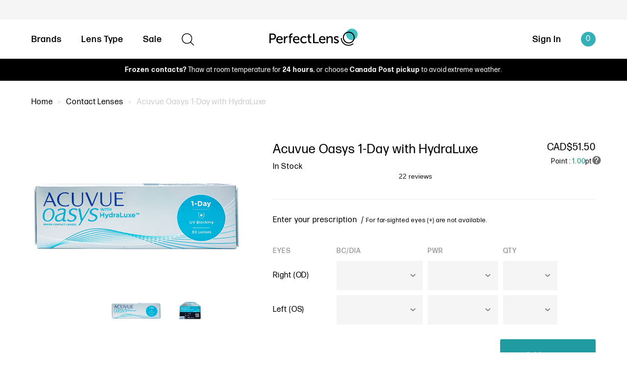

--- FILE ---
content_type: text/html
request_url: https://www.perfectlens.ca/goods/index/gc/JOS1/?fs=14001
body_size: 12805
content:
<!DOCTYPE html>
<html lang="en">
<head>
    <meta charset="UTF-8">
<meta name="keywords" content="Acuvue Oasys 1-Day with HydraLuxe">
<meta name="description" content="Acuvue Oasys 1-Day with HydraLuxe daily disposable contact lenses from Johnson and Johnson. Shop three months worth of contacts all in one go.">
<meta name="viewport" content="width=device-width, initial-scale=1">
<meta name="referrer" content="no-referrer-when-downgrade">
<meta name="ahrefs-site-verification" content="6c571a428ba110685973e054a1f215332f6f5b8aa173a39a3d21fa698040aa75">
<script src="https://ajax.googleapis.com/ajax/libs/jquery/3.4.1/jquery.min.js"></script>
<script src="https://code.jquery.com/jquery-migrate-3.3.2.min.js"></script>
<script src="/js/lensmode.js"  defer></script>
<script src="/js/common.min.js?1629760362"  defer></script>
<title>Acuvue Oasys 1-Day with HydraLuxe For Less | Perfectlens Canada</title>
<link href="/css/style.min.css?1769125399" rel="stylesheet" type="text/css">
<link rel="stylesheet" href="https://use.typekit.net/yrr8xqm.css">
<script type="text/javascript" src="//widget.trustpilot.com/bootstrap/v5/tp.widget.bootstrap.min.js" async></script>
<!-- GTM GA4 Tag -->
<script type="text/javascript">
window.dataLayer = window.dataLayer || [];
dataLayer.push({ ecommerce: null });
dataLayer.push({"event":"view_item","ecommerce":{"value":51.5,"currency":"CAD","items":[{"item_id":"JOS1","item_name":"Acuvue Oasys 1-Day with HydraLuxe","item_brand":"Acuvue","item_category":"Daily Contact Lenses","price":51.5}]}});
</script>
<!-- END GTM GA4 Tag -->
<!-- Google Tag Manager -->
<script>(function(w,d,s,l,i){w[l]=w[l]||[];w[l].push({'gtm.start':
new Date().getTime(),event:'gtm.js'});var f=d.getElementsByTagName(s)[0],
j=d.createElement(s),dl=l!='dataLayer'?'&l='+l:'';j.async=true;j.src=
'https://www.googletagmanager.com/gtm.js?id='+i+dl;f.parentNode.insertBefore(j,f);
})(window,document,'script','dataLayer','GTM-WP672X');</script>
<!-- End Google Tag Manager -->
<!-- Page hiding snippet -->
<style>.async-hide { opacity: 0 !important} </style>
<script>(function(a,s,y,n,c,h,i,d,e){s.className+=' '+y;h.start=1*new Date;
h.end=i=function(){s.className=s.className.replace(RegExp(' ?'+y),'')};
(a[n]=a[n]||[]).hide=h;setTimeout(function(){i();h.end=null},c);h.timeout=c;
})(window,document.documentElement,'async-hide','dataLayer',4000,
{'GTM-WP672X':true});</script>
<!-- End Page hiding snippet -->
    <link rel="canonical" href="https://www.perfectlens.ca/goods/index/gc/JOS1/"/>
    <link rel="stylesheet" href="/css/slick.css" type="text/css">
    <meta property="og:title" content="Perfectlens Canada | Acuvue Oasys 1-Day with HydraLuxe" />
<meta property="og:url" content="https://www.perfectlens.ca/goods/index/gc/JOS1/" />
<meta property="og:image" content="https://www.perfectlens.ca/img/products/img_jos1.jpg" />
<meta property="og:site_name" content="perfectlens Canada" />
<meta property="og:locale" content="en_US" />
    <script src="//widget.trustpilot.com/bootstrap/v5/tp.widget.bootstrap.min.js" async></script>
</head>
<body>
    <!-- TrustBox widget - Micro Star -->
<div class="trustpilot-widget  header-trustbox" data-locale="en-GB" data-template-id="5419b732fbfb950b10de65e5" data-businessunit-id="5b848a82e0ee2e0001c2efa1" data-style-height="24px" data-style-width="100%">
    <a href="https://uk.trustpilot.com/review/perfectlens.ca" target="_blank" rel="noopener">Trustpilot</a>
</div>
<!-- End TrustBox widget -->
<div class="header">
    <!-- mobile menu start-->
    <div class="header-hamburger">
        <span></span>
        <span></span>
        <span></span>
    </div>
    <!-- <div class="header-nav__search__mobile">
        <img class="" src="/img/sp/icon_search.png" alt="search">
    </div> -->
    <div class="header-nav__mobile">
        <div class="header-nav__mobile__brands">
            <span>Brands</span>
            <ul class="header-nav__mobile__brands__list">
                <li><a href="https://www.perfectlens.ca/productlist/filter/brandId/1/">Acuvue</a></li>
                <li><a href="https://www.perfectlens.ca/productlist/filter/brandId/12/">Air Optix</a></li>
                <li><a href="https://www.perfectlens.ca/productlist/filter/brandId/2/">Alcon</a></li>
                <li><a href="https://www.perfectlens.ca/productlist/filter/brandId/13/">Dailies</a></li>
                <li><a href="https://www.perfectlens.ca/productlist/filter/brandId/3/">Bausch + Lomb</a></li>
                <li><a href="https://www.perfectlens.ca/productlist/filter/brandId/14/">FreshLook</a></li>
                <li><a href="https://www.perfectlens.ca/productlist/filter/brandId/4/">CooperVision</a></li>
                <li><a href="https://www.perfectlens.ca/productlist/filter/brandId/18/">feliamo</a></li>
                <li><a href="https://www.perfectlens.ca/productlist/filter/brandId/19/">N's COLLECTION</a></li>
                <li><a href="https://www.perfectlens.ca/productlist/filter/brandId/20/">Lilmoon</a></li>
                <li><a href="https://www.perfectlens.ca/productlist/filter/brandId/21/">MOLAK</a></li>
                <li><a href="https://www.perfectlens.ca/productlist/filter/brandId/23/">Qieto</a></li>
                <li><a href="https://www.perfectlens.ca/index/list/?AllContacts-GN">View All Contacts</a></li>
            </ul>
        </div>
        <div class="header-nav__mobile__type">
            <span>Lens Type</span>
            <ul class="header-nav__mobile__type__list">
                <li><a href="https://www.perfectlens.ca/productlist/filter/categoryId/1/">Daily Contact Lenses</a></li>
                <li><a href="https://www.perfectlens.ca/productlist/filter/categoryId/2/">Weekly Contact Lenses</a></li>
                <li><a href="https://www.perfectlens.ca/productlist/filter/categoryId/3/">Monthly Contact Lenses</a></li>
                <li><a href="https://www.perfectlens.ca/productlist/filter/categoryId/4/">Colour Contact Lenses</a></li>
                <li><a href="https://www.perfectlens.ca/productlist/filter/categoryId/5/">Toric Contact Lenses</a></li>
                <li><a href="https://www.perfectlens.ca/productlist/filter/categoryId/12/">Multifocal Contact Lenses</a></li>
                <li><a href="https://www.perfectlens.ca/productlist/filter/categoryId/11/">Sunglasses</a></li>
                <li><a href="https://www.perfectlens.ca/productlist/filter/categoryId/6/">Lens Care</a></li>
                <li><a href="https://www.perfectlens.ca/index/list/?AllContacts-GN">View All Contacts</a></li>
            </ul>
        </div>
        <div class="header-nav__mobile__sale"><a href="https://www.perfectlens.ca/special/sale/?Sale-GN">Sale</a></div>
    </div>
    <!-- mobile menu end-->

    <div class="header-nav">
        <div class="header-nav__brands">
            <span>Brands</span>
            <ul class="header-nav__brands__list">
                <li><a href="https://www.perfectlens.ca/productlist/filter/brandId/1/">Acuvue</a></li>
                <li><a href="https://www.perfectlens.ca/productlist/filter/brandId/12/">Air Optix</a></li>
                <li><a href="https://www.perfectlens.ca/productlist/filter/brandId/2/">Alcon</a></li>
                <li><a href="https://www.perfectlens.ca/productlist/filter/brandId/13/">Dailies</a></li>
                <li><a href="https://www.perfectlens.ca/productlist/filter/brandId/3/">Bausch + Lomb</a></li>
                <li><a href="https://www.perfectlens.ca/productlist/filter/brandId/14/">FreshLook</a></li>
                <li><a href="https://www.perfectlens.ca/productlist/filter/brandId/4/">CooperVision</a></li>
                <li><a href="https://www.perfectlens.ca/productlist/filter/brandId/18/">feliamo</a></li>
                <li><a href="https://www.perfectlens.ca/productlist/filter/brandId/19/">N's COLLECTION</a></li>
                <li><a href="https://www.perfectlens.ca/productlist/filter/brandId/20/">Lilmoon</a></li>
                <li><a href="https://www.perfectlens.ca/productlist/filter/brandId/21/">MOLAK</a></li>
                <li><a href="https://www.perfectlens.ca/productlist/filter/brandId/23/">Qieto</a></li>
                <li><a href="https://www.perfectlens.ca/index/list/?AllContacts-GN">View All Contacts</a></li>
            </ul>
        </div>
        <div class="header-nav__type">
            <span>Lens Type</span>
            <ul class="header-nav__type__list">
                <li><a href="https://www.perfectlens.ca/productlist/filter/categoryId/1/">Daily Contact Lenses</a></li>
                <li><a href="https://www.perfectlens.ca/productlist/filter/categoryId/2/">Weekly Contact Lenses</a></li>
                <li><a href="https://www.perfectlens.ca/productlist/filter/categoryId/3/">Monthly Contact Lenses</a></li>
                <li><a href="https://www.perfectlens.ca/productlist/filter/categoryId/4/">Colour Contact Lenses</a></li>
                <li><a href="https://www.perfectlens.ca/productlist/filter/categoryId/5/">Toric Contact Lenses</a></li>
                <li><a href="https://www.perfectlens.ca/productlist/filter/categoryId/12/">Multifocal Contact Lenses</a></li>
                <li><a href="https://www.perfectlens.ca/productlist/filter/categoryId/11/">Sunglasses</a></li>
                <li><a href="https://www.perfectlens.ca/productlist/filter/categoryId/6/">Lens Care</a></li>
                <li><a href="https://www.perfectlens.ca/index/list/?AllContacts-GN">View All Contacts</a></li>
            </ul>
        </div>
        <div class="header-nav__sale"><a href="https://www.perfectlens.ca/special/sale/?Sale-GN">Sale</a></div>
        <div class="header-nav__search--icon">
            <img class="header-nav__search--icon--image" src="/img/sp/icon_search.png" alt="search">
        </div>
        <div class="header-nav__search">
            <form name="quick_find" action="/productlist/search/" method="get" id="searchform1">
            <input id="searchBox" class="header-nav__search--input" type="text" name="searchWord" value="" placeholder="Search Contacts" maxlength="30" onClick="document.quick_find.searchWord.value=='SEARCH'?document.quick_find.searchWord.value='':false;" onFocus="HideFormGuide(this);" onBlur="ShowFormGuide(this);"><span class="header-nav__search--close">×</span>
            </form>
        </div>
    </div>
    <div class="header-logo">
        <a href="https://www.perfectlens.ca/"><img class="header-logo--image" src="/img/perfectlens-logo.png" alt="perfectlens"></a>
    </div>
    <div class="header-menu">
                <div class="header-menu__account">
            <a class="header-menu__account--desktop" href="https://www.perfectlens.ca/mypage/">Sign In</a>
            <a class="header-menu__account--mobile" href="https://www.perfectlens.ca/mypage/"><img src="/img/sp/icon_account.png" alt="Sign In"></a>
        </div>
                <div class="header-menu__cart">
            0        </div>
        <iframe class="header-menu__cart-panel" src=""></iframe>
        <div class="overlay"></div>
    </div>
</div>
<div class="header-holder">
<p class="header-holder--deal"><strong>Frozen contacts?</strong> Thaw at room temperature for <strong>24 hours</strong>, or choose <strong>Canada Post pickup</strong> to avoid extreme weather.</p>
<!--<p class="header-holder--deal"><strong>Flash Sale! Buy 2 or more LILMOON Monthly and get 1 FREE contact lens solution kit!</strong> Promo Code Not Required.</p>-->
</div>
<!-- Side message -->
<!-- <script>
    var slideIndex = 0;
    carousel();

    function carousel() {
    var i;
    var x = document.getElementsByClassName("header-holder--Slides");
    for (i = 0; i < x.length; i++) {
        x[i].style.display = "none"; 
    }
    slideIndex++;
    if (slideIndex > x.length) {slideIndex = 1} 
    x[slideIndex-1].style.display = "block"; 
    setTimeout(carousel, 4000); 
    }
</script> -->    <div class="page-path"><a href="https://www.perfectlens.ca">Home</a><span><a href="https://www.perfectlens.ca/index/list/">Contact Lenses</a></span><span>Acuvue Oasys 1-Day with HydraLuxe</span></div>
    <div class="product">
        <div class="product--msg"></div>
        <div class="product-brief">
            <div class="product-brief__thumb">
                <!-- <div id="loading"><img src="/img/icon/gif-load.gif" alt="loading"></div> -->
                <div class="product-thumb__main">
                    <img src="/img/products/img_jos1.jpg" alt="Acuvue Oasys 1-Day with HydraLuxe">
                    <img src="/img/products/lensdata_jos1.jpg" alt="Acuvue Oasys 1-Day with HydraLuxe">
                                                                                </div>
                <div class="product-thumb__nav">
                    <img src="/img/products/img_jos1.jpg" alt="Acuvue Oasys 1-Day with HydraLuxe">
                    <img src="/img/products/lensdata_jos1.jpg" alt="Acuvue Oasys 1-Day with HydraLuxe">
                                                                                </div>
            </div>
            <div class="product-brief__detail">
                <div class="product-brief__detail__name-price">
                    <div>
                        <h1 class="product-brief__detail--name">Acuvue Oasys 1-Day with HydraLuxe</h1>
                                                    <p class="product-available"><span>In Stock</span></p>
                                                                            <!-- TrustBox widget - Product Mini MultiSource -->
                            <div class="trustpilot-widget" data-locale="en-GB" data-template-id="577258fb31f02306e4e3aaf9" data-businessunit-id="5b848a82e0ee2e0001c2efa1" data-style-height="24px" data-style-width="100%" data-theme="light" data-sku="JOS1" data-name="Acuvue Oasys 1-Day with HydraLuxe" data-no-reviews="hide" data-scroll-to-list="true" data-style-alignment="left">
                            <a href="https://uk.trustpilot.com/review/perfectlens.ca" target="_blank" rel="noopener">Trustpilot</a>
                            </div>
                            <!-- End TrustBox widget -->
                    </div>
                    <div class="product-brief__detail--price">
                        <span class="product-brief__detail--price--regular">
                                                        CAD$51.50</span>
                                                <span class="product-brief__detail--price--points">Point : <span>1.00</span>pt</span>
                                            </div>
                </div>
                <p></p>
                <p class="product-brief__detail--enter">Enter your prescription
                                        &nbsp;/&nbsp;<span>For far-sighted eyes (+) are not available.</span>
                                    </p>                <form method="post" action="/kago/add/" class="formstyle" onsubmit="addToCartOnGoodsIndex(event);">
                    <div class="product-brief__detail__form">
                                                    <ul class="product-brief__detail__form__list">
                                <li><label>EYES</label><span>Right&nbsp;(OD)</span></li><li><label>BC/DIA</label><select name="BCDIA" id="BCDIA">
	<option value="" label=""></option>
	<option value="8.5/14.3" label="8.5/14.3">8.5/14.3</option>
	<option value="9.0/14.3" label="9.0/14.3">9.0/14.3</option>
</select></li><li><label>PWR</label><select name="PWR" id="PWR">
	<option value="" label=""></option>
	<option value="-0.50" label="-0.50">-0.50</option>
	<option value="-0.75" label="-0.75">-0.75</option>
	<option value="-1.00" label="-1.00">-1.00</option>
	<option value="-1.25" label="-1.25">-1.25</option>
	<option value="-1.50" label="-1.50">-1.50</option>
	<option value="-1.75" label="-1.75">-1.75</option>
	<option value="-2.00" label="-2.00">-2.00</option>
	<option value="-2.25" label="-2.25">-2.25</option>
	<option value="-2.50" label="-2.50">-2.50</option>
	<option value="-2.75" label="-2.75">-2.75</option>
	<option value="-3.00" label="-3.00">-3.00</option>
	<option value="-3.25" label="-3.25">-3.25</option>
	<option value="-3.50" label="-3.50">-3.50</option>
	<option value="-3.75" label="-3.75">-3.75</option>
	<option value="-4.00" label="-4.00">-4.00</option>
	<option value="-4.25" label="-4.25">-4.25</option>
	<option value="-4.50" label="-4.50">-4.50</option>
	<option value="-4.75" label="-4.75">-4.75</option>
	<option value="-5.00" label="-5.00">-5.00</option>
	<option value="-5.25" label="-5.25">-5.25</option>
	<option value="-5.50" label="-5.50">-5.50</option>
	<option value="-5.75" label="-5.75">-5.75</option>
	<option value="-6.00" label="-6.00">-6.00</option>
	<option value="-6.50" label="-6.50">-6.50</option>
	<option value="-7.00" label="-7.00">-7.00</option>
	<option value="-7.50" label="-7.50">-7.50</option>
	<option value="-8.00" label="-8.00">-8.00</option>
	<option value="-8.50" label="-8.50">-8.50</option>
	<option value="-9.00" label="-9.00">-9.00</option>
	<option value="-9.50" label="-9.50">-9.50</option>
	<option value="-10.00" label="-10.00">-10.00</option>
	<option value="-10.50" label="-10.50">-10.50</option>
	<option value="-11.00" label="-11.00">-11.00</option>
	<option value="-11.50" label="-11.50">-11.50</option>
	<option value="-12.00" label="-12.00">-12.00</option>
</select></li><li><label>QTY</label><select name="NUM" id="NUM">
	<option value="0" label=""></option>
	<option value="1" label="1">1</option>
	<option value="2" label="2">2</option>
	<option value="3" label="3">3</option>
	<option value="4" label="4">4</option>
	<option value="5" label="5">5</option>
	<option value="6" label="6">6</option>
	<option value="7" label="7">7</option>
	<option value="8" label="8">8</option>
	<option value="9" label="9">9</option>
	<option value="10" label="10">10</option>
</select></li></ul><ul class="product-brief__detail__form__list"><li><label>EYES</label><span>Left&nbsp;(OS)</span></li><li><label>BC/DIA</label><select name="BCDIA2" id="BCDIA2">
	<option value="" label=""></option>
	<option value="8.5/14.3" label="8.5/14.3">8.5/14.3</option>
	<option value="9.0/14.3" label="9.0/14.3">9.0/14.3</option>
</select></li><li><label>PWR</label><select name="PWR2" id="PWR2">
	<option value="" label=""></option>
	<option value="-0.50" label="-0.50">-0.50</option>
	<option value="-0.75" label="-0.75">-0.75</option>
	<option value="-1.00" label="-1.00">-1.00</option>
	<option value="-1.25" label="-1.25">-1.25</option>
	<option value="-1.50" label="-1.50">-1.50</option>
	<option value="-1.75" label="-1.75">-1.75</option>
	<option value="-2.00" label="-2.00">-2.00</option>
	<option value="-2.25" label="-2.25">-2.25</option>
	<option value="-2.50" label="-2.50">-2.50</option>
	<option value="-2.75" label="-2.75">-2.75</option>
	<option value="-3.00" label="-3.00">-3.00</option>
	<option value="-3.25" label="-3.25">-3.25</option>
	<option value="-3.50" label="-3.50">-3.50</option>
	<option value="-3.75" label="-3.75">-3.75</option>
	<option value="-4.00" label="-4.00">-4.00</option>
	<option value="-4.25" label="-4.25">-4.25</option>
	<option value="-4.50" label="-4.50">-4.50</option>
	<option value="-4.75" label="-4.75">-4.75</option>
	<option value="-5.00" label="-5.00">-5.00</option>
	<option value="-5.25" label="-5.25">-5.25</option>
	<option value="-5.50" label="-5.50">-5.50</option>
	<option value="-5.75" label="-5.75">-5.75</option>
	<option value="-6.00" label="-6.00">-6.00</option>
	<option value="-6.50" label="-6.50">-6.50</option>
	<option value="-7.00" label="-7.00">-7.00</option>
	<option value="-7.50" label="-7.50">-7.50</option>
	<option value="-8.00" label="-8.00">-8.00</option>
	<option value="-8.50" label="-8.50">-8.50</option>
	<option value="-9.00" label="-9.00">-9.00</option>
	<option value="-9.50" label="-9.50">-9.50</option>
	<option value="-10.00" label="-10.00">-10.00</option>
	<option value="-10.50" label="-10.50">-10.50</option>
	<option value="-11.00" label="-11.00">-11.00</option>
	<option value="-11.50" label="-11.50">-11.50</option>
	<option value="-12.00" label="-12.00">-12.00</option>
</select></li><li><label>QTY</label><select name="NUM2" id="NUM2">
	<option value="0" label=""></option>
	<option value="1" label="1">1</option>
	<option value="2" label="2">2</option>
	<option value="3" label="3">3</option>
	<option value="4" label="4">4</option>
	<option value="5" label="5">5</option>
	<option value="6" label="6">6</option>
	<option value="7" label="7">7</option>
	<option value="8" label="8">8</option>
	<option value="9" label="9">9</option>
	<option value="10" label="10">10</option>
</select></li>                            </ul>
                                                                            <div class="product-brief__button">
                                <input class="button--green" name="submit" type="submit" value="Add to cart">
                                <input type="hidden" name="gc" value="JOS1">
                                <input type="hidden" name="gt" value="0">
                            </div>
                                            </div>
                </form>
            </div>
        </div>
        <div class="product-information">
            <div class="product-information__detail">
                <h3 class="product-information__detail--title">Lens Detail</h3>
                <ul>
                    <li><strong>Type&nbsp;:&nbsp;</strong><span>Daily Contact Lenses</span></li>
                    <li><strong>Packaging&nbsp;:&nbsp;</strong><span>30 lenses per box</span></li>
                    <li><strong>Content&nbsp;:&nbsp;</strong><span>38% water &amp;&nbsp;62% senofilcon A<br></span></li>
                    <li><strong>Brand&nbsp;:&nbsp;</strong><span>Acuvue</span></li>
                </ul>
            </div>
            <div class="product-information__description">
                <h3 class="product-information__description--title">Description</h3>
                <p><span><strong>ACUVUE® OASYS® 1-DAY 30 Pack Contact Lenses </strong> </span><br />
<p>Discover unparalleled comfort and performance with ACUVUE® OASYS® 1-DAY contact lenses, featuring advanced HydraLuxe Technology. These innovative lenses are designed to work seamlessly with your natural tear film, providing exceptional comfort and vision throughout your busy day.</p><br />
<span><strong>Key Features </strong> </span><br />
<span><strong>HydraLuxe Technology:</strong> Incorporates tear-like molecules (PVP) into the lens material to mimic natural tears, enhancing lubrication and moisture for superior all-day comfort.</ span><br />
<span><strong> Tear-Infused Design:</strong> The lens's design includes tear-like properties that work with your natural tear film, ensuring that your eyes stay hydrated and comfortable.</span ><br />
<span><strong>High UV Protection:</strong> Offers the highest level of UV blocking available in a daily contact lens, safeguarding your eyes from harmful UV radiation.</span ><br />
<span><strong>Effortless Comfort:</strong> Designed to provide a lens-wearing experience that feels almost like not wearing anything at all. Enjoy smooth, comfortable blinking and consistent performance throughout the day.</span ><br />
<span ><strong> Superior Handling: :</strong> Offers excellent vision and handling, making it easier to manage and wear your lenses comfortably all day long.</span><br />
<br />
<span>Experience the advanced comfort and clarity of ACUVUE® OASYS® 1-DAY contact lenses with HydraLuxe Technology. Designed to keep your eyes feeling fresh and comfortable, these lenses provide superior performance and UV protection, ideal for a demanding lifestyle.</span></p>
            </div>
        </div>
        <!-- Four important messages to urge ppl to purchase -->
        <div class="msg-block">
                        <div class="icon easyreturns">
                <span><img class="msg-block-icon" src="/img/icon/icon-easyreturns.png" alt="Easy returns"/></span>
                <div>
                    <h3>Easy Returns</h3>
                    <p>We will gladly accept any unopened products within 30 days of your purchase.</p>
                </div>
            </div>
                        <div class="icon shipping">
                <span><img class="msg-block-icon" src="/img/icon/icon-shipping.png" alt="Shipping"/></span>
                <div>
                    <h3>Shipping</h3>
                    <p>Free shipping (standard shipping) on orders over $89.00. No handling fees.</p>
                </div>
            </div>
            <div class="icon gotquestions">
                <span><img class="msg-block-icon" src="/img/icon/icon-gotquestions.png" alt="Got questions?"/></span>
                <div>
                    <h3>Got Questions?</h3>
                    <p>We are here to help.  Find us through email, live chat and our phone line.</p>
                </div>
            </div>
            <div class="icon buymoreandsavemore">
                <span><img class="msg-block-icon" src="/img/icon/icon-buymoreandsavemore.png" alt="Buy more and save more"/></span>
                <div>
                    <h3>Buy More and Save More</h3>
                    <p>With our reward point system, every item purchased means you are saving on your next order.</p>
                </div>
            </div>
        </div>
        <!-- End Four important messages -->
        <div class="product-review">
            <h3 class="product-review--title">Customer Reviews</h3>
            <!-- TrustBox widget - Product Reviews MultiSource SEO -->
            <div class="trustpilot-widget" data-locale="en-CA" data-template-id="5763bccae0a06d08e809ecbb" data-businessunit-id="5b848a82e0ee2e0001c2efa1" data-style-height="700px" data-style-width="100%" data-theme="light" data-sku="JOS1" data-name="Acuvue Oasys 1-Day with HydraLuxe">
            <a href="https://ca.trustpilot.com/review/perfectlens.ca" target="_blank">Trustpilot</a>
            </div>
            <!-- End TrustBox widget -->
        </div>
                <!-- Warranty/Return info -->
        <div class="warranty-Return-info">
            <strong>Not happy with your items?</strong></br>
            We will gladly accept any unopened products within 30 days of your purchase.
        </div>
        <!-- End Warranty/Return info -->
                        <div class="product-recommend">
            <h3 class="product-recommend--title">People also viewed</h3>
            <div class="product-recommend__list">
                <div class="product-recommend__block">    <a href="/goods/index/gc/b1u/"><img class="product-recommend__block--image" src="/img/products/img_b1u.jpg" alt="ULTRA ONE DAY"></a>      <p class="product-recommend__block--name"><a href="/goods/index/gc/b1u/">ULTRA ONE DAY</a></p>      <p class="product-recommend__block--price">CAD$57.25</p></div><div class="product-recommend__block">    <a href="/goods/index/gc/c1t/"><img class="product-recommend__block--image" src="/img/products/img_c1t.jpg" alt="Dailies Total 1"></a>      <p class="product-recommend__block--name"><a href="/goods/index/gc/c1t/">Dailies Total 1</a></p>      <p class="product-recommend__block--price">CAD$52.95</p></div><div class="product-recommend__block">    <a href="/goods/index/gc/c1o/"><img class="product-recommend__block--image" src="/img/products/img_c1o.jpg" alt="Precision 1"></a>      <p class="product-recommend__block--name"><a href="/goods/index/gc/c1o/">Precision 1</a></p>      <p class="product-recommend__block--price">CAD$49.25</p></div>            </div>
        </div>
            </div>



    <!--
    38%    Acuvue    Daily Contact Lenses        30 lenses per box    CAD$0.00            BC/DIA8.5/14.3<br>9.0/14.3                PWR-12.00 to -0.50                -->

    <!---->
    <!-- CRITEO product page tag start -->
    <script type="text/javascript" src="//static.criteo.net/js/ld/ld.js" async="true"></script>
<script type="text/javascript">
window.criteo_q = window.criteo_q || [];
window.criteo_q.push(
{ event: "setAccount", account: 18275 },
{ event: "setSiteType", type: "d"},
{ event: "setEmail", email: "", hash_method: "md5" },
{ event: "setEmail", email: "", hash_method: "sha256" },
{ event: "viewItem", item: "JOS1" }
);
</script>
    <!-- CRITEO product page tag end -->
    
   <!-- CJ for perfectlensworld.com START-->
<!-- CJ for perfectlensworld.com END-->

<div class="modal-window" id="modal-wechat">
    <div class="modal-inner">
        <p>Follow us on WeChat for exclusive deals!</p>
        <img alt="qrcode" src="/img/icon/qrcode_wechat.jpg">
        <a href="#!" class="close">&times; Close</a>
    </div>
    <a href="#!" class="modal-close">&times;</a>
</div>

<div class="footer">
    <div class="footer__block">
        <ul class="footer__block__menu">
            <li><strong>Customer Service</strong></li>
            <li><a href="https://www.perfectlens.ca/howto/payment/">Shipping &amp; Payment</a></li>
            <!-- <li><a href="https://www.perfectlens.ca/index/first/">First Time Customer</a></li> -->
            <!-- <li><a href="https://www.perfectlens.ca/howto/kounyu/">How to place an order</a></li> -->
            <li><a href="https://www.perfectlens.ca/faq/">FAQ</a></li>
            <li><a href="https://www.perfectlens.ca/mypage/">My Account</a></li>
            <li><a href="https://www.perfectlens.ca/inquiry/input/">Contact Us</a></li>
        </ul>
        <ul class="footer__block__menu">
            <li><strong>Information</strong></li>
            <li><a href="https://www.perfectlens.ca/company/company/">About Us</a></li>
            <li><a href="https://www.perfectlens.ca/index/sitemap/">Site Map</a></li>
            <li><a href="https://www.perfectlens.ca/articles/">Blog</a></li>
            <li><a href="https://www.perfectlens.ca/special/coupon-codes/">Coupon Codes</a></li>
            <li><a href="https://www.perfectlens.ca/pointhowto/">Reward Points</a></li>
        </ul>
        <ul class="footer__block__menu">
            <li><strong>Partnership</strong></li>
            <li><a href="https://www.perfectlens.ca/special/affiliate/">Affiliate</a></li>
            <li><a href="https://www.perfectlens.ca/special/recycle/">Recycle Program</a></li>
            <li><a href="https://www.perfectlens.ca/special/vancouver-bandits/">PerfectLens x Vancouver Bandits</a></li>
        </ul>
        <ul class="footer__block__menu">
            <li><strong>Legal</strong></li>
            <li><a href="https://www.perfectlens.ca/rule/">Terms &amp; Conditions</a></li>
            <li><a href="https://www.perfectlens.ca/privacy/">Privacy Policy</a></li>
        </ul>
    </div>
    <div class="footer__block">
        <ul class="footer__block__menu">
            <li><strong>Want updates and special offers from us?</strong></li>
            <li>Join our email and text message list and you won't miss a thing!</li>
            <li><div class="footer__block__menu__subscribe"><a class="button--blue" href="https://perfectlens-ca.attn.tv/p/zYU/landing-page" target="_blank">Click Here to Subscribe</a></div></li>
            <li>
                <!-- Begin Mailchimp Signup Form -->
                <!-- <div class="footer__block__menu__subscribe">
                    <form action="https://perfectlens.us9.list-manage.com/subscribe/post?u=cedec06f2c3b90a59ce1a03ba&amp;id=8f1c27832d" method="post" id="mc-embedded-subscribe-form" name="mc-embedded-subscribe-form" class="validate" target="_blank" novalidate>
                        <input type="email" value="" name="EMAIL" class="" id="mce-EMAIL" placeholder="Email Address">
                        <div id="mce-responses" class="clear">
                            <div class="response" id="mce-error-response" style="display:none"></div>
                            <div class="response" id="mce-success-response" style="display:none"></div>
                        </div> 
                        <div style="position: absolute; left: -5000px;" aria-hidden="true"><input type="text" name="b_cedec06f2c3b90a59ce1a03ba_bdc71a7d80" tabindex="-1" value=""></div>
                        <div class="clear"><input type="image" alt="Subscribe" name="subscribe" id="mc-embedded-subscribe" class="footer__block__menu__subscribe--button" src="/img/icon/arrow-list.png"></div>
                    </form>
                </div> -->
                <!--End mc_embed_signup-->
            </li>
            <li>
                <ul class="footer__block__menu__sns">
                    <li><a href="https://www.facebook.com/perfectlens.ca" target="_blank"><img alt="facebook" src="/img/icon/facebook-black.png"></a></li>
                    <li><a href="https://instagram.com/perfectlens.ca" target="_blank"><img alt="instagram" src="/img/icon/instagram-black.png"></a></li>
                    <li><a href="#modal-wechat"><img alt="weChat" src="/img/icon/wechat-black.png"></a></li>
                </ul>
            </li>
        </ul>
    </div>
</div>
<div class="copyright">
    Copyright&copy; 2026 perfectlens All Rights Reserved.
</div>
<!-- perfectlens.ca Remarketing Tag Google Code -->
<script type="text/javascript">
var google_tag_params = {
ecomm_prodid: 'JOS1',
ecomm_pagetype: 'product',
ecomm_totalvalue: 51.50};
</script>
<script type="text/javascript">
/* <![CDATA[ */
var google_conversion_id = 871665742;
var google_custom_params = window.google_tag_params;
var google_remarketing_only = true;
/* ]]> */
</script>
<div style="display:none;">
    <script type="text/javascript" src="//www.googleadservices.com/pagead/conversion.js">
    </script>
</div>
<noscript>
    <div style="display:inline;">
    <img height="1" width="1" style="border-style:none;" alt="" src="//googleads.g.doubleclick.net/pagead/viewthroughconversion/871665742/?value=0&amp;guid=ON&amp;script=0"/>
    </div>
</noscript>
<script type="text/javascript">
(function() {
var avm = document.createElement('script'); avm.type = 'text/javascript'; avm.async = true;
avm.src = ('https:' == document.location.protocol ? 'https://' : 'http://') + 'cdn.avmws.com/1012993/';
var s = document.getElementsByTagName('script')[0]; s.parentNode.insertBefore(avm, s);
})();
</script>
<script type="text/javascript">
    adroll_adv_id = "ZSNHJU63YZFQNOIBXFBQLI";
    adroll_pix_id = "J4C7HYFLS5EHTMOTOZA5RJ";
    // adroll_email = "username@example.com"; // OPTIONAL: provide email to improve user identification
    (function () {
        var _onload = function(){
            if (document.readyState && !/loaded|complete/.test(document.readyState)){setTimeout(_onload, 10);return}
            if (!window.__adroll_loaded){__adroll_loaded=true;setTimeout(_onload, 50);return}
            var scr = document.createElement("script");
            var host = (("https:" == document.location.protocol) ? "https://s.adroll.com" : "http://a.adroll.com");
            scr.setAttribute('async', 'true');
            scr.type = "text/javascript";
            scr.src = host + "/j/roundtrip.js";
            ((document.getElementsByTagName('head') || [null])[0] ||
                document.getElementsByTagName('script')[0].parentNode).appendChild(scr);
        };
        if (window.addEventListener) {window.addEventListener('load', _onload, false);}
        else {window.attachEvent('onload', _onload)}
    }());
</script>
<!-- Facebook Pixel Code -->
<script>
!function(f,b,e,v,n,t,s){if(f.fbq)return;n=f.fbq=function(){n.callMethod?
n.callMethod.apply(n,arguments):n.queue.push(arguments)};if(!f._fbq)f._fbq=n;
n.push=n;n.loaded=!0;n.version='2.0';n.queue=[];t=b.createElement(e);t.async=!0;
t.src=v;s=b.getElementsByTagName(e)[0];s.parentNode.insertBefore(t,s)}(window,
document,'script','//connect.facebook.net/en_US/fbevents.js');

fbq('init', '162660127446238');
fbq('track', "PageView");</script>
<noscript><img height="1" width="1" style="display:none"
src="https://www.facebook.com/tr?id=162660127446238&ev=PageView&noscript=1"
/></noscript>
<!-- End Facebook Pixel Code -->
<!-- Hotjar Tracking Code for https://www.perfectlens.ca/ -->
<script>
    (function(h,o,t,j,a,r){
        h.hj=h.hj||function(){(h.hj.q=h.hj.q||[]).push(arguments)};
        h._hjSettings={hjid:296094,hjsv:5};
        a=o.getElementsByTagName('head')[0];
        r=o.createElement('script');r.async=1;
        r.src=t+h._hjSettings.hjid+j+h._hjSettings.hjsv;
        a.appendChild(r);
    })(window,document,'//static.hotjar.com/c/hotjar-','.js?sv=');
</script>
<!-- Google Tag Manager (noscript) -->
<noscript><iframe src="https://www.googletagmanager.com/ns.html?id=GTM-WP672X"
height="0" width="0" style="display:none;visibility:hidden"></iframe></noscript>
<!-- End Google Tag Manager (noscript) -->
<!-- Start of LiveChat (www.livechatinc.com) code -->
<script>
    window.__lc = window.__lc || {};
    window.__lc.license = 9928905;
    (function() {
      var lc = document.createElement('script'); lc.type = 'text/javascript'; lc.async = true;
      lc.src = ('https:' == document.location.protocol ? 'https://' : 'http://') + 'cdn.livechatinc.com/tracking.js';
      var s = document.getElementsByTagName('script')[0]; s.parentNode.insertBefore(lc, s);
    })();
</script>
<!-- End of LiveChat code --><script type="text/javascript">
   /* Create a configuration object */
   var ss360Config = {
      /* Your site id */
      siteId: 'perfectlens.ca',

      suggestions: {
          show: true,  // whether to show search suggestions
          maxQuerySuggestions: 3, // the maximum number of query suggestions
          querySuggestionHeadline: undefined, // the headline of the query suggestions, leave blank if no headline should be shown
          emptyQuerySuggestions: undefined,
          showImages: true, // show images in search suggestions
          num: 4, // the maximum number of search suggestions to be shown
          minChars: 3, // minimum number of characters before the suggestions shows, default: 3,
          maxWidth: '', // the maximum width of the suggest box, default: as wide as the input box, at least 275px
          throttleTime: 300, // the number of milliseconds before the suggest is triggered after finished input, default: 300ms
          extraHtml: '#Price#', // extra HTML code that is shown in each search suggest, you can even show values of datapoints here,
          highlight: false, // whether matched words should be highlighted, default: true
          viewAllLabel: 'View All', // the label of a 'View All' button shown at the end of the suggestion list, default: undefined - no 'View All' button will be adden"x
          forceBelow: false, // whether to force the suggestions to be shown below the search box (default: false)
          mobileScrollOnFocus: true // whether to scroll the page in order for the search box to be to the top of the window (on screens below 768 px)
      },

      tracking: {
          providers: ['GA'], // how to track, supported values: 'GA' (Google Analytics), 'GTM' (Google Tag Manager)
          searchCallback: undefined, // callback before SERP is reported, SERP events aren't reported if this returns false, you'll get the query as the parameter for the callback
          enhanced: true  // whether to use the SS360 enhanced, session based tracking to track all search events
       },

      style: {
          themeColor: '#1C5D7D', // the theme color affecting headlines, buttons, and links
          suggestions: undefined,
          defaultCss: true, // whether to include the default CSS,
          searchBox: undefined,
          loaderType: 'circle', // can be "cirle" or "square"
          animationSpeed: 250 // speed of the animations in milliseconds
       },

       searchBox: {
          placeholder: 'Search Contact Lenses',
          autofocus: false, // if true, the search box will get focus after initialization
          selector: '#searchBox', // the selector to the search box,
          searchButton: undefined, // CSS selector of search buttons
          focusLayer: false // if true, a layer will be shown when the user focuses on the search input
       },

       results: {
          embedConfig: undefined, // {'url':undefined,'contentBlock':'.page-content-body'}, // if url is given the page will change to that URL and look for the content block there to insert the results
          fullScreenConfig: undefined, // {trigger: '#ss360-search-trigger', caption: 'Search this site'}, trigger is the CSS selector to the element that starts the search full screen overlay and searchCaption the caption on the full screen search page
          caption: 'Found #COUNT# search results for \"#QUERY#\"', // the caption of the search results
          group: true, // whether results should be grouped if content groups are available
          filters: undefined,
          num: 96, // the maximum number of search results to be shown
          highlightQueryTerms: true, // whether to highlight the query terms in search results
          moreResultsButton: "Show more results", // HTML for the more results button, all results will be shown if this is null
          noResultsText: 'Sorry, we have not found any matches for your query.', // the text to show when there are no results
          queryCorrectionText: 'Did you mean "#CORRECTION#"?',
          searchQueryParamName: 'ss360Query', // the name of the search query parameter
          linksOpenNewTab: false, // should clicking on the result links open a new tab/window?
          showSearchBoxLayover: true, //whether to show search box in search result layover
          moreResultsPagingSize: 12, // the number of new results to show each time the more results button is pressed (max: 24)
          orderByRelevanceText: "Relevance" // the text to be shown in order select box to describe 'order by relevance' option
       },

       layout: {
         mobile: { // below 992px
             type: 'grid', // can be either "grid" or "list", default: "list"
             showImages: true, // whether to show images in search result, default: true
             showSnippet: true, // whether to show text snippet in search result, default: true
             showTitle: true, // whether to show title in search result, default: true
             showDataPoints: true, // whether to show data points in search result, default: true
             showUrl: false, // whether to show link in search result, default: false
             gridColsMd: 2, // grid layout column count for devices between 768px and 991px, default: 2
             gridColsSm: 1 // grid layout column count for devices below 768px, default: 1
          },
          desktop: { // 992 px and larger
             type: 'grid', // can be either "grid" or "list", default: "list"
             showImages: true, // whether to show images in search result, default: true
             showSnippet: true, // whether to show text snippet in search result, default: true
             showTitle: true, // whether to show title in search result, default: true
             showDataPoints: true, // whether to show data points in search result, default: true
             showUrl: false, // whether to show link in search result, default: false
             gridColsXl: 3, // grid layout column count for devices larger than 1200px, default: 4
             gridColsLg: 3 // grid layout column count for devices between 992px and 1199px, default: 3
          },
          navigation: {
             position: 'none',  // navigation "top", "left", or "none"
             type: 'scroll', // the navigation layout 'scroll' or 'tabs', for more then 6 (position: 'top') or 10 (position: 'left') content groups the 'scroll' navigation will be used
             tabSpacingPx: 5, // spacing between tabs
             borderRadiusPx: 3, // tab border radius
             tabTitle: 'Found #COUNT# #NAME# for \'#QUERY#\'', // e.g. 'Found 43 Recipes for "curry"'
             showGroupResultCount: true, // whether to show the count of results in specific content group in the navigation
             forceTabs: true, // whether to force tabs to be shown (even for high content group count or a single content group), applied to desktop only
             fallbackToScroll: false // whether to use scroll navigation instead of tabs on desktop devices (992px and more) when more than 5 (top navigation) or 10 (left navigation) content groups are shown
          }
       },







      contentGroups: {
          otherName: 'Others', // the name of the results not in any other content group
          ignoreOther: true // whether or not to ignore the "other" content group
       },

       specialMobileSuggest: {
          enabled: true // whether to show special mobile suggests, default: false
       },

       style: {
        themeColor: "#288188"
        },

      /* A CSS selector that points to your search  box */
      searchBox: {selector: '#searchBox'}

   };
</script>
<style type="text/css">
  .unibox-selectable{
    border-bottom: 1px solid #dfdfdf;
  }
  #unibox-suggest-box-special>*>div,
  #unibox-suggest-box>*>div{
    padding: 10px;
  }
  #unibox-suggest-box{
    padding: 15px 15px 0 15px;
  }
  .unibox-selectable .unibox-selectable-img-container{
    width: 80px;
    margin-right: 20px;
  }
  .unibox-selectable img{
    max-width: 80px;
    max-height: 80px;
  }
  .uniboxSearchContent{
    max-width: 70%;
    text-align: left;
  }
  .unibox-selectable a{
    padding: 12px 0;
  }
  .unibox-selectable.unibox-show-all{
    padding: 12px 0;
  }
  #unibox-suggest-box h2.unibox-suggest-heading{
    display: none;
  }
  .ss360-layer-content{
    padding: 0 20px 0 0;
  }
  .ss360-layer-content h2#ss360-search-result-heading{
    margin: 0;
    padding: 30px 0;
  }
  .ss360-content-container:after{
    content: "";
    display: block;
    clear: both;
  }
  .ss360-content-container{
  }
  .ss360-suggests>article>header{
    padding: 12px 0;
  }
  #ss360-layer.ss360-overlay p{
    width: 95%;
    padding:15px 0;
    margin: 0;
  }
  .ss360-content-container img{
    margin: 0;
  }
  #ss360-layer .content-group-heading{
    color: #fff;
    font-size: 16px;
    padding: 8px;
  }
  .ss360-content-container>a{
    max-width: 165px;
    padding: 0 20px;
    max-height: 125px;
  }

  .unibox-selectable .unibox-extra{
    top: 42px;
    left: 110px;
    font-size: 12px;
    font-weight: 600;
    /*color: #288188;*/
  }
</style>
<script type="module" src="https://cdn.sitesearch360.com/sitesearch360-v12.mjs"></script>
<script nomodule src="https://cdn.sitesearch360.com/sitesearch360-v12.min.js" async></script>    <script src="/js/slick.min.js"></script>
    <script>
        $(document).ready(function(){
        $('.product-thumb__main').slick({
            slidesToShow: 1,
            slidesToScroll: 1,
            arrows: false,
            fade: true,
            asNavFor: '.product-thumb__nav'
        });
        $('.product-thumb__nav').slick({
            slidesToShow: 3,
            slidesToScroll: 1,
            asNavFor: '.product-thumb__main',
            centerMode: true,
            arrows: false,
            infinite: false,
            focusOnSelect: true
        });
    });
    </script>

    <script type="text/javascript">
    function jsDiaCheck(){
        if ($('form[action*="\\/kago\\/add\\/"] select[name="BCDIA2"]').length === 0) {
            return true;
        }
        var d1index = document.all.BCDIA.selectedIndex;
        var d2index = document.all.BCDIA2.selectedIndex;
        var qty1index = document.all.NUM.selectedIndex;
        var qty2index = document.all.NUM2.selectedIndex;
        var answer = true;
        if(d1index != d2index && d1index !=0 && d2index !=0 && d1index != undefined && d2index != undefined && typeof(d1index)=='number' && typeof(d2index)=='number' && qty1index && qty2index != 0){
            answer = confirm('We have noticed the Base Curves for the left and right eyes are different.\n\nPlease check your prescription. If intended, please click OK to continue.')
        }
        return answer;
    }

    function isOneLensPerBox(){
        var gclist = ["PLMCN","PLMFG","PLMMD","PLMMG","PLMNC","PLMOF","PLMON","PLMRW","PLMSB","PLMSG","PLMWW"];
        if (jQuery.inArray($('input:hidden[name="gc"]').val(), gclist) !== -1) {
            return true;
        } else {
            return false;
        }
    }

    var isKagoAjaxLockedOnGoodsIndex = false;

    function addToCartOnGoodsIndex(event) {
        event.preventDefault();
        if (isKagoAjaxLockedOnGoodsIndex) {
            return;
        }

        $('.product--msg').html('');
        if (!jsDiaCheck()) {
            return;
        }

        // alert for one lens per box items
        if (isOneLensPerBox()) {
            if(!confirm('This product only contains 1 lens per box. Proceed anyway?')){
                return;
            }
        }

        isKagoAjaxLockedOnGoodsIndex = true;
        var targetForm = $(event.target);

        $.ajax({
            url: targetForm.attr('action'),
            type: 'POST',
            data: targetForm.serialize(),
            dataType: 'json'
        })
        .done(function(resultObj, textStatus, jqXHR) {
            if (resultObj.isSucceeded) {
                baseUtil.toggleTinyCartPanel('open');
            } else {
                if ('redirectUrl' in resultObj) {
                    window.location.href = resultObj.redirectUrl;
                    return;
                }
                if (resultObj.errorMsg === '') {
                    resultObj.errorMsg = baseUtil.errorMsgHtml('unexpectedErrorTryAgain');
                }
                $(window).scrollTop(0);
                $('.product--msg').html(baseUtil.attentionBoxHtml(resultObj.errorMsg));
            }
        })
        .fail(function(jqXHR, textStatus, errorThrown) {
            $(window).scrollTop(0);
            $('.product--msg').html(baseUtil.attentionBoxHtml(baseUtil.errorMsgHtml('unexpectedErrorTryAgain')));
        })
        .always(function(resultOrJqXHR, textStatus, jqXHRorError) {
            isKagoAjaxLockedOnGoodsIndex = false;
        });
    }
    </script>
    <!-- Balloon-->
    <script type="text/javascript" src="/js/jquery/jquery.balloon.js"></script>
    <script type="text/javascript">
    jQuery(function ($) {
        $str = "perfectlens Reward Point is an easy way to help you save. Every 1 pt you earn is worth $1 in value. When you buy contacts or refer your friends to shop, you will earn them. Buy more and save more!";
        $(".product-brief__detail--price--points").balloon({
            contents: $str,
            tipSize: "0",
            position: "bottom",
            css:{
                width:"230px",
            }
        });
    });
    </script>
</body>
</html>


--- FILE ---
content_type: text/css
request_url: https://www.perfectlens.ca/css/style.min.css?1769125399
body_size: 12127
content:
a,abbr,acronym,address,applet,article,aside,audio,b,big,blockquote,body,canvas,caption,center,cite,code,dd,del,details,dfn,div,dl,dt,em,embed,fieldset,figcaption,figure,footer,form,h1,h2,h3,h4,h5,h6,header,hgroup,html,i,iframe,img,ins,kbd,label,legend,li,mark,menu,nav,object,ol,output,p,pre,q,ruby,s,samp,section,small,span,strike,sub,summary,sup,table,tbody,td,tfoot,th,thead,time,tr,tt,u,ul,var,video{margin:0;padding:0;border:0;font-size:100%;font:inherit}*{box-sizing:border-box}:focus{outline:0}body,input{font-family:forma-djr-deck,sans-serif;font-size:16px;line-height:1.5;letter-spacing:.06rem;color:#000}img{outline:0}a{color:inherit;text-decoration:none}a:visited{color:inherit}ol{margin:0 0 0 25px;padding:0;line-height:1.5}ul{list-style:none}input[type=email],input[type=password],input[type=tel],input[type=text],select,textarea{font-family:forma-djr-deck,sans-serif;font-style:normal;line-height:normal;width:100%;height:60px;padding:20px 15px;background:#f5f5f5;font-size:16px;letter-spacing:.06rem;border:none;border-radius:0;-webkit-appearance:none;-moz-appearance:none;appearance:none}select::-ms-expand{display:none}.mandatory{color:red}.button--green{background:#209ba0;border:2px solid #209ba0;color:#fff!important;border-radius:3px;padding:20px;letter-spacing:.1rem;white-space:nowrap;cursor:pointer;-webkit-appearance:none}.button--green-line{background:0 0;border:2px solid #209ba0;color:#209ba0!important;border-radius:3px;padding:20px;letter-spacing:.1rem;white-space:nowrap;cursor:pointer;-webkit-appearance:none}.button--black{text-align:center;background:#000;border:2px solid #000;color:#fff!important;border-radius:3px;padding:20px 0;letter-spacing:.1rem;white-space:nowrap;cursor:pointer;display:inline-block;-webkit-appearance:none}.button--black-line{text-align:center;background:0 0;border:2px solid #000;color:#000!important;border-radius:3px;padding:20px;letter-spacing:.1rem;white-space:nowrap;cursor:pointer;display:inline-block;-webkit-appearance:none}.button--white{text-align:center;background:#fff;border:2px solid #fff;color:#000!important;border-radius:3px;padding:20px;letter-spacing:.1rem;white-space:nowrap;cursor:pointer;display:inline-block;-webkit-appearance:none}.button--white-line{text-align:center;background:0 0;border:2px solid #fff;color:#fff!important;border-radius:3px;padding:20px;letter-spacing:.1rem;white-space:nowrap;cursor:pointer;display:inline-block;-webkit-appearance:none}.button--red{text-align:center;background:#e02828;border:2px solid #e02828;color:#fff!important;border-radius:3px;padding:20px;letter-spacing:.1rem;white-space:nowrap;cursor:pointer;display:inline-block;-webkit-appearance:none}.button--white-red{text-align:center;background:0 0;border:2px solid #e02828;color:#e02828!important;border-radius:3px;padding:20px;letter-spacing:.1rem;white-space:nowrap;cursor:pointer;display:inline-block;-webkit-appearance:none}.button--blue{text-align:center;background:#35b0b8;border:2px solid #35b0b8;color:#fff!important;border-radius:3px;padding:8px 15px;margin-top:5px;letter-spacing:.1rem;white-space:nowrap;cursor:pointer;display:inline-block;-webkit-appearance:none}.paragraph{margin-bottom:20px;line-height:1.5}.go-back{margin-top:30px}.go-back::before{content:"←";color:#ccc;margin-right:10px}.page-path{padding:30px 5vw}.page-path a{color:#000}.page-path>span{color:#ccc;line-height:1.8}.page-path>span::before{content:">";font-size:12px;padding:0 10px}.attention_box{line-height:1.5;width:100%;padding:15px;margin-bottom:15px;text-align:center;background:#f5d0d0}.attention_box{line-height:1.5;width:100%;padding:15px;margin-bottom:15px;text-align:center;background:#f5d0d0}.page-title{font-size:26px;line-height:1.5;margin-bottom:50px;font-weight:500;text-align:center;padding:0 5vw}.page-sub-title{font-size:20px;margin-bottom:20px;font-weight:500}.inner{width:100%;max-width:1000px;padding:0 5vw;margin:0 auto}@media only screen and (max-width:959px){.inner{width:100%}}.header-trustbox{background-color:#f5f5f5;height:40px;display:flex;align-items:center}.header-hamburger,.header-menu__account--mobile,.header-nav__mobile{display:none}.header-holder--Slides{display:none}.header-holder{top:0;left:0;padding-top:80px;width:100%}.header-holder--deal{font-size:14px;color:#fff;width:100%;text-align:center;background:#000;padding:12px;box-sizing:border-box}.header-holder--deal a{color:#fff;display:inline-block;height:100%;width:100%}.header-holder--deal a:hover{text-decoration:underline}.header{position:fixed;background:#fff;width:100%;display:flex;height:80px;padding:0 5vw;-webkit-transition:all .5s;-moz-transition:all .5s;transition:all .5s;z-index:9999}.header.show{top:0}.header.hide{transform:translateY(-120px)}.header-logo{position:absolute;top:50%;left:50%;transform:translate(-50%,-50%)}.header-logo--image{width:180px}.header-nav{display:flex;justify-content:center;margin-right:auto;font-size:18px;font-weight:500}.header-nav__brands,.header-nav__sale,.header-nav__type{position:relative;display:flex;flex-wrap:wrap;align-items:center;margin-right:40px;cursor:pointer}.header-nav__search--icon{width:25px;height:25px;display:flex;align-self:center}.header-nav__search--icon--image{width:100%}.header-nav__brands__list,.header-nav__type__list{display:none;font-size:16px;position:absolute;top:80px;left:-30px;z-index:900;width:250px;background:#f5f5f5;padding:15px 30px;font-weight:400}.header-nav__brands__list>li>a,.header-nav__type__list>li>a{display:block;padding:10px 0}.header-menu{display:flex;align-items:center;justify-content:flex-end;margin-left:auto;width:40%}.header-nav__search{display:none;position:absolute;top:80px;left:0;width:100%;background:#fff;border-top:1px solid #eee;border-bottom:1px solid #eee;z-index:50;padding:20px 5vw}.header-nav__search--close{position:absolute;right:2vw;top:50%;transform:translateY(-50%);font-weight:400;font-size:20px;cursor:pointer}.header-menu__account{font-size:18px;font-weight:500;margin-right:40px;display:inline-block;white-space:nowrap}.header-menu__cart{display:flex;align-items:center;justify-content:center;color:#fff;text-decoration:none;background:#35b0b8;border-radius:100%;line-height:30px;height:30px;width:30px;cursor:pointer}.tiny-cart-panel{width:100%;height:100vh;box-sizing:border-box;overflow-y:scroll;-webkit-overflow-scrolling:touch}.tiny-cart-panel__title{padding:10px 30px;background:#f5f5f5;display:flex;align-items:center}.tiny-cart-panel__title--close{margin-left:auto;cursor:pointer}.tiny-cart-panel__title--close img{width:10px}.tiny-cart-panel .order__overview{width:100%;padding:0 30px}.tiny-cart-panel .order__overview__list{position:relative}.tiny-cart-panel .order__overview__list:first-child{border:none}.tiny-cart-panel .order__overview__list--image{width:30%}.tiny-cart-panel .order__overview__list--name{margin-bottom:5px}.tiny-cart-panel .order__overview__list__info{width:calc(65% - 2.5vw);max-width:none;margin-left:2.5vw;padding:0}.tiny-cart-panel .order__overview__list__unit{width:100px;margin-left:calc(30% + 2.5vw)}.tiny-cart-panel .order__overviwe__list__price{font-size:14px}.tiny-cart-panel .order__overview__list__detail{overflow-x:scroll}.tiny-cart-panel .order__overview__list__detail li span{min-width:70px;font-size:13px}.tiny-cart-panel .order__overview__list__qty--delete{position:absolute;top:30px;right:0}.tiny-cart-panel .order__overview .attention_box{margin-top:30px;background:#fff;border:1px solid #dedede}.tiny-cart-panel .order__overview .order__free-shipping{margin:20px 0}.tiny-cart-panel .order__summary{width:100%;height:auto;padding:30px 30px 80px 30px}.tiny-cart-panel .order__summary .button--black-line{width:100%;margin-top:20px;display:block;text-align:center;border:1px solid #000}.header-menu__cart-panel{display:block;width:calc(100vw - 50px);max-width:450px;height:calc(100% - 80px);background:#fff;border-top:1px solid #eee;position:fixed;top:120px;right:0;z-index:9999;transform:translate(100%);transition:all .8s;overflow:hidden}.header-menu__cart-panel.open{transform:translateZ(0)}.overlay{content:"";display:block;width:0;height:0;background-color:rgba(0,0,0,.5);position:fixed;top:120px;left:0;z-index:2;opacity:0;transition:opacity .8s}.overlay.open{width:100%;height:100%;opacity:1}.menu-on{overflow:hidden;height:100%}@media only screen and (max-width:959px){.header-logo--image{width:160px}.header-nav__brands,.header-nav__sale,.header-nav__type{display:none}.header-nav__search--close{display:none}.header-hamburger{display:inline-block;width:26px;height:22px;cursor:pointer;position:relative;top:50%;transform:translateY(-50%);z-index:1000}.header-hamburger>span{display:inline-block;box-sizing:border-box;position:absolute;left:0;width:100%;height:2px;background-color:#060606;-webkit-transition:all .5s;-moz-transition:all .5s;transition:all .5s}.header-hamburger>span:nth-of-type(1){top:0}.header-hamburger>span:nth-of-type(2){top:10px}.header-hamburger>span:nth-of-type(3){bottom:0}.header-hamburger.active>span:nth-of-type(1){transform:translateY(10px) rotate(-45deg)}.header-hamburger.active>span:nth-of-type(2){opacity:0}.header-hamburger.active>span:nth-of-type(3){transform:translateY(-10px) rotate(45deg)}.header-menu__account{margin-right:5vw}.header-menu__account--desktop{display:none}.header-menu__account--mobile{display:flex}.header-menu__account--mobile>img{width:25px;height:25px}.header-menu__mobile__search{position:relative}.header-menu__mobile__search input[type=text]{background:#f5f5f5;border:none;border-bottom:1px solid #eee;padding:20px 5vw;width:100%}.header-menu__mobile__search input[type=image]{position:absolute;top:50%;right:5vw;transform:translateY(-50%);width:20px}.header-nav__search--icon{margin-left:5vw}.header-nav__mobile{display:block;width:calc(100vw - 50px);max-width:350px;height:100%;background:#fff;border-top:1px solid #eee;position:fixed;top:120px;left:0;z-index:9999;transform:translate(-100%);transition:all .8s}.header-nav__mobile.open{transform:translateZ(0);overflow-y:scroll}.header-nav__mobile__brands,.header-nav__mobile__type{display:flex;flex-wrap:wrap}.header-nav__mobile__brands>span,.header-nav__mobile__sale,.header-nav__mobile__type>span{width:100%;padding:20px 5vw;border-bottom:1px solid #eee}.header-nav__mobile__brands__list,.header-nav__mobile__type__list{display:none;width:100%;padding:20px 5vw;border-bottom:1px solid #eee}.header-nav__mobile__brands__list a,.header-nav__mobile__type__list a{padding:10px 0;width:100%;display:block}.tiny-cart-panel .order__overview__list--image{padding:0}.tiny-cart-panel .order__overview__list__unit{flex-wrap:wrap;flex-direction:row;margin-left:calc(30% + 5vw)}.tiny-cart-panel .order__overview__list__info{margin-bottom:0;margin-left:5vw;width:calc(65% - 5vw)}.tiny-cart-panel .order__overviwe__list__price{margin-bottom:10px}}.header-order{display:flex;flex-wrap:wrap;align-items:center;padding:30px 5vw;webkit-box-shadow:0 10px 15px 1px rgba(0,0,0,.05);-moz-box-shadow:0 10px 15px 1px rgba(0,0,0,.05);box-shadow:0 10px 15px 1px rgba(0,0,0,.05)}.header-order--logo{width:180px}.header-order--logo img{width:100%}.header-order__step{margin-left:auto;color:#ccc}.header-order__step>span{padding:0 15px}.header-order__step--active{font-weight:500;color:#000}@media only screen and (max-width:519px){.header-order{justify-content:center;padding:20px 0 0 0;box-shadow:none}.header-order__step{margin:20px 0 0 0;width:100%;padding:15px 5vw;background:#f5f5f5;text-align:center}}.sub-menu{width:20%;padding-right:2.5vw}.sub-menu--title{font-size:18px;font-weight:500;border-bottom:1px solid #eee;padding-bottom:20px;margin-bottom:30px}.sub-menu--sub-title{font-size:16px;font-weight:500;padding-bottom:10px}.sub-menu ul{margin-bottom:30px}.sub-menu ul li{font-size:15px}.sub-menu ul li label{cursor:pointer;position:relative;display:flex}.sub-menu ul li input{position:absolute;top:50%;left:5px;transform:translateY(-50%);z-index:10;margin:0}.sub-menu ul li span{position:relative;display:block;padding:6px 0 6px 25px;width:100%}.sub-menu ul li input:checked+span{background:#e2f3f4}.sub-menu-submit{font-family:forma-djr-deck,sans-serif;padding:20px;font-size:16px;letter-spacing:.1rem;background:#35b0b8;color:#fff;border:none;-webkit-appearance:none;width:100%;cursor:pointer}.sub-menu-submit:disabled{background:#ccc;cursor:not-allowed}@media only screen and (max-width:959px){.sub-menu{display:none}}.footer{font-size:14px;background:#f5f5f5;display:flex;padding:60px 2.5vw;margin-top:80px;justify-content:center}.footer__block{display:flex}.footer__block__menu{color:#555;padding:0 2.5vw;line-height:2.2}.footer__block__menu strong{color:#000;font-weight:500;display:inline-block;margin-bottom:10px}.footer__block__menu__sns{display:flex;padding-top:20px}.footer__block__menu__sns>li{margin-right:20px}.copyright{font-size:12px;letter-spacing:.04rem;color:#999;background:#f5f5f5;text-align:center;padding:50px 5vw;text-transform:uppercase}.footer__block__menu__subscribe{position:relative}.footer__block__menu__subscribe input[type=email]{background:#fff;border:1px solid #eee;padding:0 15px;height:50px;width:280px;text-align:left}.footer__block__menu__subscribe--button{position:absolute;top:50%;right:20px;transform:translateY(-50%);border:none;width:15px}@media only screen and (max-width:959px){.footer{flex-wrap:wrap;flex-direction:column-reverse;justify-content:space-between}.footer__block__menu{width:100%;margin-bottom:50px}.footer__block__menu__subscribe input[type=email]{width:100%}.copyright{padding-top:0}}@media only screen and (max-width:519px){.footer__block{flex-wrap:wrap}.footer__block__menu{width:50%;margin-bottom:30px}.footer__block:last-of-type,.footer__block:last-of-type>.footer__block__menu{width:100%}.footer__block__menu__subscribe input[type=email]{width:100%}}.footer-order{background:#f5f5f5;display:flex;flex-wrap:wrap;padding:50px 5vw;margin-top:80px;line-height:1.8;font-size:14px}.footer-order__menu{width:100%;display:flex}.footer-order__menu ul{display:flex;margin-right:auto}.footer-order__menu ul li::after{content:"/";color:#ccc;margin-right:10px;padding-left:10px}@media only screen and (max-width:959px){.footer-order__menu{flex-wrap:wrap;justify-content:center;text-align:center}.footer-order__menu ul{margin:0 0 15px 0}}@media only screen and (max-width:519px){.footer-order__menu ul{margin:0 0 15px 0;flex-wrap:wrap}.footer-order__menu ul li{width:100%;text-align:center;margin-bottom:5px}.footer-order__menu ul li::after{content:"";margin-right:0;padding-left:0}}.hero{background:url(/img/banner/qieto-contact-lenses-2026.jpg) no-repeat center center;background-size:cover;height:550px;display:flex;flex-wrap:wrap}.hero__content{color:#fff;width:50%;display:flex;flex-direction:column;justify-content:flex-end;padding:0 0 6vw 4vw}.hero__content--title{font-size:36px;font-weight:600;display:flex;flex-wrap:wrap;color:#fff}.hero__content--title>span{display:block;width:100%;margin-top:10px;font-size:55%}.hero__content__cta{margin-top:30px;display:flex;justify-content:space-between;width:100%;max-width:500px}.hero__content__cta>a{width:calc(50% - 5px)}.hero-sale{background:url(/img/banner/product_promotion_january_2026.jpg?2025) no-repeat 58% center;background-size:cover;height:550px;display:flex;flex-wrap:wrap}.hero-sale__content{width:60%;display:flex;flex-direction:column;justify-content:flex-end;padding:0 0 6vw 5vw}.hero-sale__content--title{font-size:32px;font-weight:600;display:flex;flex-wrap:wrap;line-height:1.4}.hero-sale__content--title>span{display:block;padding-right:10px;font-size:24px;font-weight:500}.hero-sale__content--small-detail{font-size:14px}.hero-sale__content--detail{font-size:22px;line-height:1.8;margin:10px 0}.hero-sale__content--detail>strong{font-weight:600}.hero-sale__content--code{font-weight:500;margin-top:12px;font-size:20px;text-decoration:underline}.hero-sale__content--date{margin-top:10px;font-size:14px}.hero-sale__content--notice{font-size:10px}.hero-sale__content__cta{margin-top:30px;justify-content:space-between;width:100%;max-width:500px}.hero-sale__content__cta>a{width:calc(50% - 5px)}.hero-sale__cotent__subscribe form{display:flex;justify-content:space-between}.hero-sale__cotent__subscribe input[type=email]{width:calc(74% - 5px)}.hero-sale__cotent__subscribe--button{width:26%;background:#e02828;border:none;border-radius:0;-webkit-appearance:none;padding:0;height:61px}.hero-special{background:#202020;color:#bbb;padding:60px 0;display:flex;justify-content:center;align-items:center;flex-wrap:wrap;line-height:2}.hero-special__content{width:1000px;display:flex;flex-direction:column;text-align:center;padding:0 5vw}.hero-specail__content--title{font-size:32px;letter-spacing:.1rem;font-weight:500;color:#fff;margin-bottom:30px;display:flex;align-items:center;justify-content:center}.hero-special__content--note{font-size:14px;margin-top:20px}.hero-specail__content--title>span{padding-right:10px;font-size:26px}.hero__recycle{background:#fff url(/img/icon/recycle.png) no-repeat 15px center;background-size:20px;font-size:14px;margin:auto 20px 20px auto;padding:10px 25px 10px 45px;border-radius:30px;font-weight:500;height:40px}.home__feature{background:#35b0b8;color:#fff;padding:10px 0;display:flex;justify-content:center;align-items:center}.home__feature--shipping{background:url(/img/icon/free-shipping.png) no-repeat left center;background-size:45px;padding:2vw 2vw 2vw 50px}.home__feature--save{background:url(/img/icon/low-prices.png) no-repeat left center;background-size:45px;padding:2vw 2vw 2vw 50px}.home__feature--handling{background:url(/img/icon/no-handling-fee.png) no-repeat left center;background-size:45px;padding:2vw 2vw 2vw 50px}.home__feature--deal{background:url(/img/icon/special-deals.png) no-repeat left center;background-size:45px;padding:2vw 2vw 2vw 50px}.home__recommend{padding:80px 2.5vw 0 2.5vw}.home__recommend--title{margin-bottom:40px;font-size:26px;text-align:center}.home__recommend__block{display:flex;width:100%}.home__recommend__block__list{display:flex;overflow-x:auto;padding-bottom:50px}.home__recommend__block__list>li{position:relative;display:flex;flex-direction:column;justify-content:center;align-items:center;padding:0 2.5vw;min-width:220px}.home__recommend__block__list>li>a{width:100%;height:100%}.home__recommend__block__list--image{width:100%}.home__recommend__block__list--name{text-align:center}.home__recommend__block__list--price{font-weight:600;margin-top:15px}.home__recommend__block__list--point{font-size:14px;margin-top:5px}.home__recommend__block__list--point>span{color:#3aa399;font-weight:500}.home__category{padding:80px 5vw 0 5vw;display:flex;flex-wrap:wrap;justify-content:space-between}.home__category--title{margin-bottom:50px;font-size:26px;text-align:center;width:100%;border-top:1px solid #eee;padding-top:80px}.home__category__button{width:calc(20% - 10px);display:flex;justify-content:center;text-align:center}.home__category__button>a{background:#f5f5f5;padding:30px;width:100%}.home__news{padding:80px 5vw 20px 5vw;display:flex;flex-wrap:wrap;justify-content:center}.home__news--title{margin-bottom:50px;font-size:26px;text-align:center;width:100%;border-top:1px solid #eee;padding-top:80px}.home__news__block{display:flex}.home__news__block--date{font-weight:700;color:#35b0b8;display:flex;width:30%}.home__news__block--text{padding:0 0 5px 30px;font-size:16px;display:flex;width:70%}.home__news__block a{text-decoration:underline}.home__spotlight{padding:80px 5vw 20px 5vw;display:flex;flex-wrap:wrap;justify-content:space-between}.home__spotlight--title{margin-bottom:50px;font-size:26px;text-align:center;width:100%;border-top:1px solid #eee;padding-top:80px}.home__spotlight__block{width:calc(33.33% - 30px)}.home__spotlight__block img{width:100%}.home__spotlight__block--text{line-height:2;font-size:16px}.home__spotlight__block a{color:#fff;margin-top:30px;white-space:nowrap}.home__description{display:flex;justify-content:space-between;margin-top:80px;padding:0 5vw}.home__description p{font-size:13.5px;line-height:2.2}.home__description--title,.home__overview--title,.home__variety--title{font-size:18px;line-height:1.8;font-weight:500;margin-bottom:20px}.home__description__overview,.home__description__reason,.home__description__variety{width:calc(33.33% - 30px)}.modal-window{-webkit-transform:translate(0,100%);-moz-transform:translate(0,100%);-o-transform:translate(0,100%);-ms-transform:translate(0,100%);transform:translate(0,100%);-webkit-transform:translate3d(0,100%,0);transform:translate3d(0,100%,0);position:fixed;top:0;left:0;right:0;bottom:0;z-index:1000;opacity:0;line-height:1.3}.modal-window:target{-webkit-transform:translate(0,0);-moz-transform:translate(0,0);-o-transform:translate(0,0);-ms-transform:translate(0,0);transform:translate(0,0);opacity:1}.modal-window .modal-inner{line-height:180%;padding:30px;position:absolute;top:50%;left:50%;transform:translate(-50%,-50%);z-index:20;overflow-x:hidden;border-radius:2px;background:#fff;-webkit-box-shadow:0 0 30px rgba(0,0,0,.6);box-shadow:0 0 30px rgba(0,0,0,.6);max-height:75%}.modal-window .modal-inner h3{font-size:22px}.modal-window .modal-inner p{margin:0 0 20px}.modal-window .modal-inner strong{color:#288181}.modal-window .modal-inner ul{padding:0 0 20px 20px;list-style:disc}.modal-window .modal-inner ol{padding:0 0 20px 20px;margin:0 0 20px;border-bottom:1px solid #dedede}.modal-window .modal-inner a.close{text-align:center;text-decoration:underline;display:block;padding:0 0 10px}.modal-window .modal-close{display:block;text-indent:-100px;overflow:hidden}.modal-window .modal-close:before{content:'';position:absolute;top:0;left:0;right:0;bottom:0;z-index:10;background:#000;opacity:.7}.modal-window .modal-close:after{position:absolute;top:25px;left:50%;z-index:20;margin-left:285px;background:#fff;border-radius:2px;padding:2px 8px;font-size:1.2em;text-decoration:none;text-indent:0}.modal-window{-webkit-transition:opacity .4s;-o-transition:opacity .4s;transition:opacity .4s}@media only screen and (max-width:1439px){.hero{background-position:55% center}.hero__content{width:55%;padding:0 0 10vw 4vw}}@media only screen and (max-width:959px){.hero{height:450px}.hero__content{width:55%;padding:0 0 13vw 4vw}.hero__content--title{font-size:26px}.hero__content--title>span{text-align:left}.hero-sale{background-position:55% left;height:450px}.hero-sale__content{width:55%;padding:0 0 6vw 5vw}.hero-sale__content--title{font-size:22px}.hero-sale__content--title>span{display:block;padding-right:10px;font-size:17px}.hero-sale__content--small-detail{font-size:14px}.hero-sale__content--detail{font-size:16px}.hero-sale__content--code{margin-top:10px;font-size:20px}.hero-sale__content--date{margin-top:10px;font-size:14px}.hero-sale__content__cta{margin-top:30px;display:flex;justify-content:space-between;width:100%;max-width:500px}.hero-sale__content__cta>a{width:calc(50% - 5px)}.hero__recycle{display:none}.home__category__button{width:calc(50% - 5px);margin-bottom:10px}.home__spotlight__block{width:100%;margin-bottom:30px}.home__description{flex-wrap:wrap}.home__description__overview,.home__description__reason,.home__description__variety{width:100%;margin-bottom:60px}.home__description__variety{margin-bottom:0}}@media only screen and (max-width:519px){.hero{background:url(/img/banner/qieto-contact-lenses-2026-sp.jpg) no-repeat center bottom;background-size:cover;height:550px}.hero__content{width:100%;justify-content:flex-start;padding:30vw 5vw 0 5vw}.hero__content--date{text-align:center}.hero__content__cta{margin-top:20px;width:100%;padding:0;justify-content:center}.hero__content--title{font-size:22px;text-align:center;justify-content:center}.hero__content--title>span{font-size:60%;text-align:center}.hero-sale{background:url(/img/banner/product_promotion_january_2026-sp.jpg) no-repeat center center;background-size:cover;height:550px}.hero-sale__content{width:100%;padding:20vw 11vw 15vw 11vw;justify-content:flex-start;text-align:center}.hero-sale__content--title{font-size:26px;justify-content:center}.hero-sale__content--title>span{padding-right:8px;font-size:16px;text-align:center}.hero-sale__content--detail{font-size:16px;line-height:1.6;margin:10px 0}.hero-sale__content__cta{margin-top:17px;justify-content:center}.hero__content__cta .button--black{width:calc(55% - 5px)}.hero-sale__content__cta>a{width:calc(70% - 5px)}.hero-sale .hero__recycle{display:none}.hero-special__content{width:1000px;display:flex;flex-direction:column;text-align:center;padding:0 5vw;line-height:1.6}.hero-special__content br{display:none}.hero-specail__content--title{font-size:26px}.hero-special__content--note{font-size:14px;margin-top:20px}.hero-specail__content--title>span{padding-right:10px;font-size:26px}.hero-sale__cotent__subscribe input[type=email]{height:50px}.hero-sale__cotent__subscribe--button{height:51px}.home__feature--deal,.home__feature--handling,.home__feature--save,.home__feature--shipping{width:25%;text-align:center;text-wrap:wrap;background-position:top center;padding:50px 0 0 0;font-size:8px}.home__feature{justify-content:space-between;padding:10px 5vw}.home__recommend{padding:60px 2.5vw 0 2.5vw}.home__recommend__block__list{overflow-x:hidden;flex-wrap:wrap}.home__recommend__block__list>li{width:50%;min-width:0;margin-bottom:40px}.home__category{padding:0 5vw}.home__description{margin-top:30px}}.product-catalog{display:flex;flex-wrap:wrap;padding:0 5vw;max-width:1440px;margin:0 auto}.product-catalog__container{width:80%;padding-left:2.5vw}.product-catalog__sort{display:flex;justify-content:flex-end;background:#f5f5f5;padding:15px;font-size:14px}.product-catalog__sort .control{color:#39a49a;padding:0 5px;cursor:pointer;background:0 0;border:none;-webkit-appearance:none;text-decoration:underline}.product-catalog__sort .mixitup-control-active{color:#999;text-decoration:none;cursor:default;position:relative}.product-catalog__brand__item{display:flex;flex-wrap:wrap}.product-catalog__brand--logo{border-bottom:1px solid #eee;padding-bottom:20px;margin-bottom:20px}.product-catalog__brand__item__list{width:33.33%;padding:0 2.5vw;margin-bottom:50px}.product-catalog__brand__item__list--image img{width:100%}.product-catalog__brand__item__list--name{width:100%;line-height:1.5;text-align:center;margin-bottom:15px;font-weight:500}.product-catalog__brand__item__list--price{width:100%;text-align:center}.product-catalog__brand__item__list--price span{display:block;color:#ccc;font-size:14px;text-align:center;margin-top:5px}.product-catalog__brand__item__list--points{text-align:center;font-size:14px;margin-top:5px}.product-catalog__brand__item__list--points>span{color:#3aa399;font-weight:500}.product-catalog__hero--acuvue,.product-catalog__hero--airoptix,.product-catalog__hero--alcon,.product-catalog__hero--bauschlomb,.product-catalog__hero--brand,.product-catalog__hero--colour,.product-catalog__hero--coopervision,.product-catalog__hero--dailies,.product-catalog__hero--daily,.product-catalog__hero--feliamo,.product-catalog__hero--freshlook,.product-catalog__hero--lilmoon,.product-catalog__hero--molak,.product-catalog__hero--monthly,.product-catalog__hero--multifocal,.product-catalog__hero--nscollection,.product-catalog__hero--toric,.product-catalog__hero--weekly{width:100%;min-height:250px;display:flex;align-items:center;color:#fff;font-size:30px;letter-spacing:.1rem;padding-left:5vw;margin-bottom:50px}.product-catalog__hero--daily{background:url(../img/banner/daily-contact-lenses.jpg) no-repeat center center;background-size:cover}.product-catalog__hero--weekly{background:url(../img/banner/weekly-contact-lenses.jpg) no-repeat center center;background-size:cover}.product-catalog__hero--monthly{background:url(../img/banner/monthly-contact-lenses.jpg) no-repeat center center;background-size:cover}.product-catalog__hero--colour{background:url(../img/banner/colour-contact-lenses.jpg) no-repeat center center;background-size:cover}.product-catalog__hero--toric{background:url(../img/banner/toric-contact-lenses.jpg) no-repeat center center;background-size:cover}.product-catalog__hero--multifocal{background:url(../img/banner/multifocal-contact-lenses.jpg) no-repeat center center;background-size:cover}.product-catalog__hero--acuvue{background:url(../img/banner/acuvue-contacts.jpg) no-repeat center center;background-size:cover}.product-catalog__hero--airoptix{background:url(../img/banner/air-optix-contacts.jpg) no-repeat center center;background-size:cover}.product-catalog__hero--alcon{background:url(../img/banner/alcon-contacts.jpg) no-repeat center center;background-size:cover}.product-catalog__hero--dailies{background:url(../img/banner/dailies-contacts.jpg) no-repeat center center;background-size:cover}.product-catalog__hero--bauschlomb{background:url(../img/banner/bausch-lomb.jpg) no-repeat center center;background-size:cover}.product-catalog__hero--freshlook{background:url(../img/banner/freshlook-contacts.jpg) no-repeat center center;background-size:cover}.product-catalog__hero--coopervision{background:url(../img/banner/cooper-vision-contacts.jpg) no-repeat center center;background-size:cover}.product-catalog__hero--feliamo{background:url(../img/banner/feliamo-contacts.jpg) no-repeat center center;background-size:cover}.product-catalog__hero--nscollection{background:url(../img/banner/nscollection-contacts.jpg) no-repeat center center;background-size:cover}.product-catalog__hero--lilmoon{background:url(../img/banner/lilmoon-contacts.jpg) no-repeat center center;background-size:cover}.product-catalog__hero--molak{background:url(../img/banner/molak-contacts.jpg) no-repeat center center;background-size:cover}.product-catalog__hero--brand{background:url(../img/banner/brands.jpg) no-repeat center center;background-size:cover}.product-catalog__brand-category-name{background:#f5f5f5;padding:.5vw 0}@media only screen and (max-width:959px){.product-catalog__container{width:100%;padding:0}}@media only screen and (max-width:519px){.product-catalog__brand__item__list{width:50%;margin-bottom:40px}.product-catalog__hero--acuvue,.product-catalog__hero--airoptix,.product-catalog__hero--alcon,.product-catalog__hero--bauschlomb,.product-catalog__hero--brand,.product-catalog__hero--colour,.product-catalog__hero--coopervision,.product-catalog__hero--dailies,.product-catalog__hero--daily,.product-catalog__hero--feliamo,.product-catalog__hero--freshlook,.product-catalog__hero--lilmoon,.product-catalog__hero--molak,.product-catalog__hero--monthly,.product-catalog__hero--multifocal,.product-catalog__hero--nscollection,.product-catalog__hero--toric,.product-catalog__hero--weekly{min-height:150px;font-size:22px;margin-bottom:30px}.product-catalog__hero--acuvue>h1,.product-catalog__hero--airoptix>h1,.product-catalog__hero--alcon>h1,.product-catalog__hero--bauschlomb>h1,.product-catalog__hero--brand>h1,.product-catalog__hero--colour>h1,.product-catalog__hero--coopervision>h1,.product-catalog__hero--dailies>h1,.product-catalog__hero--daily>h1,.product-catalog__hero--feliamo>h1,.product-catalog__hero--freshlook>h1,.product-catalog__hero--lilmoon>h1,.product-catalog__hero--molak>h1,.product-catalog__hero--monthly>h1,.product-catalog__hero--multifocal>h1,.product-catalog__hero--nscollection>h1,.product-catalog__hero--toric>h1,.product-catalog__hero--weekly>h1{width:50%}.product-catalog__sort{justify-content:center}.product-catalog__brand-category-name{padding:2vw 0}}.product-catalog__brand__item__sale{width:33.33%;padding:25px;text-align:center;margin-bottom:50px;font-size:14px;line-height:1.5;border:3px solid #eee}.product-catalog__brand__item__sale--title{font-size:16px;font-weight:500;background:#f5f5f5;width:100%;padding:15px;margin-bottom:20px}.product-catalog__brand__item__sale--title>strong{font-size:20px;font-weight:600;color:#3aa399}.product-catalog__brand__item__sale--title>span{text-decoration:underline}.product-catalog__brand__item__sale--date{margin-bottom:20px}@media only screen and (max-width:519px){.product-catalog__brand__item__sale{width:100%}}.account{padding-top:20px;padding-bottom:40px;max-width:680px;display:flex;flex-wrap:wrap;justify-content:center}.account--label{font-size:18px;padding-bottom:15px;margin-bottom:40px;font-weight:600;width:50%;text-align:center;order:-1;color:#ccc;cursor:pointer}.account__block{width:100%;display:none}.account--switch:checked+.account--label{border-bottom:3px solid #35afb8;color:#000}.account--switch:checked+.account--label+.account__block{display:block}.account--switch{display:none}.account__login,.account__signup{display:flex;flex-wrap:wrap;text-align:center;justify-content:center;width:100%}.account__signup{background:url(/img/banner/create_account.jpg) no-repeat top left;background-size:cover;text-align:left;justify-content:flex-start;padding:40px;min-height:500px}.account__login--form{width:100%}.account__login ul li{margin-bottom:15px;position:relative}.account__login--forgot{font-size:13px;position:absolute;top:50%;right:15px;transform:translateY(-50%)}.account__login .button--green{width:100%}.account__login__sns{margin-top:30px;text-align:center;display:flex;justify-content:space-between}.account__login__sns--facebook,.account__login__sns--google{font-size:14px;font-weight:500;border:1px solid #000;border-radius:3px;padding:20px 20px 20px 30px;width:calc(50% - 8px)}.account__login__sns--google{background:url(/img/btn_google_signin.png) no-repeat 15px center;background-size:25px}.account__login__sns--facebook{background:url(/img/btn_facebook_signin.png) no-repeat 10px center;background-size:25px}.account__signup--list>li{font-size:16px;margin:0 0 0 20px;padding:0 0 15px 0;list-style:url(/img/icon/check.gif)}.account__signup--list>li:last-child{font-size:12px;list-style:none;margin:0;padding:0}.account__signup .button--black-line{margin-top:30px}.button--white-line{border:2px solid #fff;color:#fff}.logout .attention_box{margin:0;background:#d6f5f2;color:#3aa399;font-size:16px;line-height:1.5}@media only screen and (max-width:959px){.account{flex-wrap:wrap;padding:20px 5vw}.account__login,.account__signup{width:100%}.account__login{margin-bottom:50px}}@media only screen and (max-width:519px){.account{padding:0 5vw}.account__login{margin-bottom:0}.account__signup{padding:30px}.account__login--title,.account__signup--title{font-size:22px;margin-bottom:30px}.account__login__sns{flex-wrap:wrap}.account__login__sns--facebook,.account__login__sns--google{width:100%}.account__login__sns--google{margin-bottom:20px}}.chase .button--green{margin-top:20px;width:100%}.chase-result{display:flex;flex-wrap:wrap}.sub-page__block{margin-bottom:50px;line-height:2}.sub-page__block--border{margin-bottom:50px;line-height:2;border-bottom:1px solid #eee;padding-bottom:50px}.sub-page__block a,.sub-page__block--border a{text-decoration:underline}.register{display:flex;flex-wrap:wrap;justify-content:space-between}.register p{width:100%;margin-bottom:30px}.register input,.register select{margin-bottom:30px}.register label{font-size:14px;display:block;width:100%;font-weight:500;margin-bottom:5px}.register__form{width:calc(50% - 10px)}.register__form--birth{width:calc(50% - 10px);display:flex;flex-wrap:wrap;justify-content:space-between}.register__form--fixed{position:relative;background:#f5f5f5;padding:20px 15px;height:60px;margin-bottom:30px}.register__form--edit{color:#39a49a;position:absolute;top:50%;right:20px;transform:translateY(-50%);text-decoration:underline}#birth-Month,#birth-day,#birth-year{width:calc(33.33% - 5px)}.register .button--green{width:100%}@media only screen and (max-width:519px){.register__form,.register__form--birth{width:100%}.register .button--green{margin-top:30px}}.faq__block{line-height:2;margin-bottom:50px}.faq__block a{text-decoration:underline}.faq__block_img img{width:100%;max-width:570px}.product{max-width:1440px;margin:0 auto}.product--msg{padding:0 5vw}.product-brief{display:flex;margin-top:30px;padding:0 5vw}.product-brief__thumb{width:40%;padding-right:2.5vw;overflow:hidden}.product-brief__detail{width:60%;padding-left:2.5vw;flex-direction:column}.product-thumb__nav--color{margin:0 10px}.product-brief__detail__name-price{display:flex}.product-brief__detail--name{font-size:26px;padding-right:50px;line-height:1.8}.notice-for-CA2{font-size:12px}.product-brief__detail--price{margin-left:auto;text-align:right;display:flex;flex-direction:column}.product-brief__detail--price--regular{font-size:20px;line-height:1.8}.product-brief__detail--price--regular>s{font-size:16px;margin-right:10px;color:#ccc}.product-brief__detail--price--points{font-size:14px;text-align:center;position:relative}.product-brief__detail--price--points::after{content:url(/img/icon/point_question.png);position:absolute;display:inline-block;top:-10%}.product-brief__detail--price--points>span{color:#3aa399;font-weight:500}.product-brief__detail__tp{display:flex;justify-content:flex-start}.product-brief__detail--enter{border-top:1px solid #eee;margin-top:30px;margin-bottom:40px;padding-top:30px}.product-brief__detail--enter>span{font-size:80%}.product-brief__detail__form__list{display:flex}.product-brief__detail__form__list label{color:#999;font-size:14px;font-weight:500;padding-bottom:10px;width:100%}.product-brief__detail__form__list:last-of-type{margin-bottom:30px}.product-brief__detail__form__list:last-of-type label{visibility:hidden;height:0}.product-brief__detail__form__list>li{display:flex;flex-wrap:wrap;margin-right:10px}.product-brief__detail__form__list>li:first-of-type{min-width:120px}.product-brief__detail__form__list>li>select{letter-spacing:.1rem;background:#f5f5f5 url(../img/select_arrow.png) no-repeat;background-position-x:calc(100% - 15px);background-position-y:center;padding-right:50px}.product-brief__detail .button--green{padding:20px 50px}.product-brief__button{display:flex;justify-content:flex-end}.product-unavailable{display:flex;flex-wrap:wrap;align-items:center}.product-unavailable a{margin-left:5px;color:#ccc;font-weight:500}.product-unavailable br{display:none}.product-unavailable .goods_lens_stop_font{display:none}.product-information{display:flex;padding:0 5vw}.product-information__description,.product-information__detail{border-top:1px solid #eee;line-height:2;margin-top:50px}.product-information__detail{width:40%;padding:50px 2.5vw 0 0}.product-information__description{width:60%;padding:50px 0 0 2.5vw}.product-information__description--title,.product-information__detail--title{font-size:20px;font-weight:500;margin-bottom:20px}.product-information__detail strong{font-weight:500;min-width:120px;display:inline-block}.msg-block{display:flex;margin:5vw 0;padding:0 3vw}.msg-block .icon{text-align:center;padding:0 2vw}.msg-block img{height:110px;width:auto}.msg-block h3{font-weight:500}.msg-block p{font-size:14px}.product-review{padding:0 5vw}.product-review--title{font-size:20px;font-weight:500;text-align:center;border-top:1px solid #eee;margin-top:80px;margin-bottom:60px;padding-top:80px}.warranty-Return-info{text-align:center;background:#f5f5f5;padding:1vw;margin:3vw 0 1vw}.product-recommend{padding:0 5vw}.product-recommend--title{font-size:20px;font-weight:500;text-align:center;border-top:1px solid #eee;margin-top:80px;margin-bottom:30px;padding-top:80px}.product-recommend__list{display:flex;justify-content:center;overflow-x:auto}.product-recommend__block{width:25%;min-width:200px;padding:0 2.5vw;text-align:center;line-height:1.5}.product-recommend__block--image{width:calc(100% - 20px)}.product-recommend__block--name{font-weight:500;margin-bottom:15px}.product--oos{margin-top:40px;padding:30px;background:#f8dbdb;color:#c22136;line-height:1.8}.product--oos h3{margin-bottom:10px;font-weight:500}.product-nosale{padding:50px;display:flex;flex-wrap:wrap;justify-content:space-between;align-items:center;background:#f5f5f5;height:100%}.product-nosale div{width:100%;margin:20px 0}@media only screen and (max-width:959px){.product-brief{margin-top:0}.product-brief{flex-wrap:wrap}.product-brief__thumb{width:100%;padding:0 50px;margin-bottom:50px}.product-brief__detail{width:100%;padding:0}.product-brief__detail__form{display:flex;flex-wrap:wrap;justify-content:space-between}.product-brief__detail__form__list{flex-direction:column;width:100%}.product-brief__detail__form__list label{width:100px;padding-bottom:0}.product-brief__detail__form__list>li{margin:0 0 10px 0;align-items:center;min-height:40px}.product-brief__detail__form__list>li>select{width:calc(100% - 100px)}.product-brief__detail__form__list:last-of-type{border-top:1px solid #eee;padding-top:50px;margin-top:30px}.product-brief__detail__form__list:last-of-type label{visibility:visible;height:auto}.product-information{flex-wrap:wrap}.product-information__description,.product-information__detail{width:100%;padding:50px 0 0 0}.product-recommend__list{justify-content:space-between}.product-brief__button{width:100%}.product-brief__button .button--green{width:100%}}@media only screen and (max-width:519px){.product-brief__thumb{padding:0}.product-brief__detail__name-price{flex-wrap:wrap;justify-content:center}.product-brief__detail--name{width:100%;text-align:center;font-size:20px;padding:0}.product-brief__detail--price{margin-left:0;text-align:center;width:100%;margin-top:20px}.product-brief__detail--price--regular{font-size:16px;display:flex;flex-direction:column-reverse}.product-brief__detail--price--regular>s{font-size:14px;margin-right:0}.product-available,.product-unavailable{text-align:center;justify-content:center}.product-information__detail ul li{display:flex;margin-bottom:10px;line-height:1.8}.msg-block{flex-direction:column;margin:10vw 0}.msg-block .icon{padding:5vw 12vw}.warranty-Return-info{padding:5vw 2vw;margin:12vw 0 1vw;font-size:14px}}.inquiry label{display:block;margin-top:15px;font-weight:500;font-size:14px}.inquiry .button--green{width:100%;font-size:16px;margin:20px 0 40px 0}.inquiry select{background:#f5f5f5 url(../img/select_arrow.png) no-repeat;background-position-x:calc(100% - 15px);background-position-y:center;padding-right:50px}.inquiry textarea{min-height:150px}.inquiry .file--bg{background:#f5f5f5;padding:20px 15px;margin-bottom:5px}.order{display:flex;flex-wrap:wrap;padding:0 5vw;max-width:1440px;margin:0 auto}.order__free-shipping{width:100%;background:#fbeeca;text-align:center;padding:15px;margin-bottom:30px}.order__overview{width:70%;padding-right:5vw}.order__summary{background:#f5f5f5;width:30%;height:100%;padding:50px 2.5vw;line-height:1.5}.order__summary--title{font-size:22px;font-weight:500;margin-bottom:30px}.order__summary--coupon,.order__summary--shipping,.order__summary--subtotal,.order__summary--total{display:flex;flex-wrap:wrap;justify-content:space-between;margin-bottom:20px}.order__summary--coupon--num{font-weight:500;color:#3aa399}.order__summary--earn{font-size:14px;margin-top:20px}.order__summary--total{font-weight:500;border-top:1px solid #dedede;padding-top:20px;margin-bottom:30px}.order__summary .button--green{width:100%;display:block;text-align:center}.order__summary .button--black-line{display:none}.order__overview--back{border-top:1px solid #eee;padding-top:30px;width:100%}.order__overview__list{display:flex;flex-wrap:wrap;align-items:center;border-top:1px solid #eee;padding:30px 0}.order__overview__list--name{width:100%;margin-bottom:15px}.order__overview__list--image{width:20%;max-width:150px}.order__overview__list--image img{width:100%}.order__overview__list__info{padding-left:2.5vw;max-width:60%;width:100%}.order__overview__list__detail{padding:20px 0}.order__overview__list__detail li{font-size:14px;display:flex}.order__overview__list__detail li span{min-width:100px;width:100%;max-width:150px;display:inline-block;padding:5px 10px;border:1px solid #dedede;margin-top:-1px}.order__overview__list__detail li span:first-child{width:80px;background:#f5f5f5;margin-right:-1px}.order__overview__list__detail li span:nth-child(2){margin-right:-1px}.order__overview__list__info--trigger{font-size:14px;color:#999;cursor:pointer;text-decoration:underline}.order__overview__list__unit{display:flex;flex-wrap:wrap;margin-left:auto;width:120px}.order__overviwe__list__price{width:100%;display:flex;justify-content:space-between;margin-bottom:10px}.order__overview__list__qty{display:flex;align-items:center;width:100%;border:1px solid #555;padding:3px 15px;font-size:14px;justify-content:center}.order__overview__list__qty--minus,.order__overview__list__qty--plus{color:#555}.order__overview__list__qty--plus{margin-left:auto}.order__overview__list__qty--minus{margin-right:auto}.order__overview__list__qty--delete img{width:10px}.order__overview__recommend .order__overview__list--name{margin-bottom:10px}.order__overview__recommend .button--green-line{padding:0;width:100%;text-align:center;padding:10px 0;font-size:14px;border:1px solid #209ba0}@media only screen and (max-width:959px){.order__overview{width:100%;padding:0}.order__summary{width:100%;margin-top:50px;padding:40px 5vw}}@media only screen and (max-width:519px){.order__overview__list__info{width:100%;max-width:none;margin-bottom:30px;padding:0}.order__overview__list--image{width:100%;padding:0 50px;max-width:none}.order__overview__list__unit{width:100%;flex-wrap:nowrap;flex-direction:row-reverse;justify-content:space-between}.order__overviwe__list__price{margin-bottom:0;width:120px}.order__overview__list__qty{width:120px}}.order-process{margin-top:80px}.order__overview__payment{padding-top:20px}.order__overview__payment li{margin-bottom:15px;position:relative}.order__overview__payment li>label{border:1px solid #dcdcdc;border-radius:3px;padding:20px 20px 20px 50px;display:flex;align-items:center;width:100%;cursor:pointer;min-height:90px;-webkit-transition:all .2s ease;-moz-transition:all .2s ease;-ms-transition:all .2s ease;-o-transition:all .2s ease;transition:all .2s ease}.order__overview__payment li>label img{display:inline-block;margin-right:8px}.order__overview__payment li>label:hover{background-color:#f1fafa;border:1px solid #119191}.order__overview__payment li .warning{position:absolute;top:0;left:0;width:100%;height:100%;background:#000;opacity:.08;display:flex;justify-content:center;align-items:center}.order__overview__payment li .warning--text{position:absolute;top:50%;left:150px;transform:translateY(-50%);padding:5px;background:#ebebeb;font-size:14px}.order__overview__payment--title{width:120px;font-weight:500;font-size:14px}.order__overview__payment--radio{margin:0 15px 0 0;padding:0;position:absolute;top:50%;left:20px;transform:translateY(-50%)}.order__overview__payment--radio:checked+label{background-color:#f1fafa;border:1px solid #119191}.order__overview__coupon{display:flex;flex-wrap:wrap;justify-content:space-between;padding-top:20px;border-top:1px solid #dedede}.order__overview__coupon__block{width:100%;margin-bottom:20px;padding-bottom:15px;border-bottom:1px solid #dedede}.order__overview__coupon__block input[type=text]{background:#fff;border:1px solid #dedede;height:50px;padding:10px 15px}.order__overview__coupon__block:last-child select{background:#fff url(../img/select_arrow.png) no-repeat;background-position-x:calc(100% - 15px);background-position-y:center;padding-right:50px;height:50px;padding:10px 15px;border:1px solid #dedede}.order__overview__coupon__block--title{font-size:14px;display:block;margin-bottom:5px;background:url(../img/select_arrow.png) no-repeat;background-position-x:calc(100% - 5px);background-position-y:center;cursor:pointer}.order__overview__coupon__block__form{position:relative;padding-bottom:10px}.order__overview__coupon__block__form--note{width:100%;margin-top:10px;font-size:12px}.order__overview__coupon__block__form--button{position:absolute;top:50%;right:15px;transform:translateY(-60%);background:no-repeat;border:none;text-decoration:underline}.order__overview__coupon__block--unavailable{color:#999;font-size:14px}@media only screen and (max-width:519px){.order-process{margin-top:50px}.order__overview__coupon{flex-wrap:wrap}.order__overview__coupon__block{width:100%}.order__overview__payment li .warning--text{left:100px;margin-right:1px}}.order__overview__shipping{position:relative}.order__overview__address{display:flex;justify-content:space-between;flex-wrap:wrap;margin-bottom:20px}.order__overview__address li{width:calc(50% - 10px);margin-bottom:15px}.order__overview__address li a{color:#3aa399;text-decoration:underline}.order__overview__address li:first-child{width:100%;margin-bottom:15px}.order__overview__address label{font-size:14px;font-weight:500;margin-bottom:5px}.order__overview__address__fixed{display:flex;border-top:1px solid #eee;padding-top:30px;margin-bottom:50px;line-height:2}.order__overview__address__fixed--edit{margin-left:auto}.order__overview__address__fixed--edit a{color:#3aa399;text-decoration:underline}.order__overview__shipping label{display:block;width:100%;height:100%;cursor:pointer}.order__overview__shipping__block{width:100%;margin-bottom:20px;position:relative;display:block;border:1px solid #dedede;border-radius:3px;padding:30px 30px 30px 20px;min-height:100px;-webkit-transition:all .2s ease;-moz-transition:all .2s ease;-ms-transition:all .2s ease;-o-transition:all .2s ease;transition:all .2s ease}.order__overview__shipping__block:hover{background-color:#f1fafa;border:1px solid #119191}.order__overview__shipping__block span label{display:block;width:100%;cursor:pointer;padding-bottom:15px;font-size:14px}.order__overview__shipping__block span label:last-of-type{padding-bottom:0}.order__overview__shipping__block__option{display:flex;flex-wrap:wrap;padding-left:20px}.order__overview__shipping__block__option--price{font-weight:500;margin-left:auto}.order__overview__shipping__block__option--note{width:100%;margin-top:10px;font-size:14px}#addrinput_delivery_user_addr_fedex,#addrinput_delivery_user_addr_fedex_1day,#addrinput_delivery_user_addr_priority{display:none}.fedex_disabled{display:none}.order-processing-notice{margin-left:1vw;font-size:10px}.toriclens-order-notice{color:red}.delay-msg{font-size:10px;font-weight:500;margin-bottom:1vw}#addrinput_delivery_option,#addrinput_delivery_option_exp{border-top:1px solid #dedede;padding-top:20px;margin-top:20px}#addrinput_delivery_capost_exp,#addrinput_delivery_capost_std,#addrinput_delivery_fedex_1day_exp,#addrinput_delivery_fedex_exp,#addrinput_delivery_priority_shipping{position:absolute;z-index:50;top:30px;left:15px}#addrinput_delivery_capost_exp:checked+.order__overview__shipping__block,#addrinput_delivery_capost_std:checked+.order__overview__shipping__block,#addrinput_delivery_fedex_1day_exp:checked+.order__overview__shipping__block,#addrinput_delivery_fedex_exp:checked+.order__overview__shipping__block,#addrinput_delivery_priority_shipping:checked+.order__overview__shipping__block{background-color:#f1fafa;border:1px solid #119191}@media only screen and (max-width:519px){.order__overview__address li{width:100%}.order-processing-notice{display:inline-block}}.addressbook{background:#f5f5f5;padding:30px}.addressbook__block{background:#fff;padding:30px;margin-bottom:20px}.addressbook__block dl{display:flex;margin-bottom:10px}.addressbook__block dl dt{width:150px}.addressbook .button--green{width:100%;margin-top:20px}@media only screen and (max-width:519px){.addressbook__block dl dt{display:none}}.order__overview__confirm{padding-top:20px}.order__overview__confirm p{line-height:1.5;margin-bottom:10px}.order__overview__confirm__block{margin-bottom:60px}.order__overview__confirm__block h3{border-bottom:1px solid #eee;padding-bottom:20px}.order__overview__confirm__block h3>a{text-decoration:underline;font-weight:400;font-size:90%;color:#3aa399}.order__overview--warn{width:100%;line-height:1.8;background:#fbeeca;text-align:center;padding:20px;margin-bottom:30px}.confirm .order__overview__list__unit{justify-content:flex-end}.confirm .order__overviwe__list__price{justify-content:flex-end}.confirm .order__overview__list__qty{width:auto;border:none;padding:0;font-size:16px}.confirm .order__overview__list__qty::before{content:"x";font-size:14px;padding-right:3px;color:#999}.button--paypal{background:#ffc439;width:100%;padding:15px;text-align:center;border:none;cursor:pointer}.button--paypal img{width:100px}@media only screen and (max-width:519px){.confirm .order__overview__list__unit{flex-direction:row;justify-content:flex-start}.confirm .order__overviwe__list__price{justify-content:flex-start;width:auto;margin-right:5px}}.mypage-menu{display:flex;flex-wrap:wrap;justify-content:space-between}.mypage-menu__block{display:flex;flex-wrap:wrap;width:calc(50% - 10px);margin-bottom:20px}.mypage-menu__block>a{width:100%;min-height:120px;flex-wrap:wrap;border:1px solid #dcdcdc;border-radius:3px;padding:30px;-webkit-transition:all .2s ease;-moz-transition:all .2s ease;-ms-transition:all .2s ease;-o-transition:all .2s ease;transition:all .2s ease}.mypage-menu__block>a:hover{background-color:#f1fafa;border:1px solid #119191}.mypage-menu__block--title{font-weight:500;margin-bottom:15px;width:100%;display:block}.mypage-menu__block--description{line-height:1.5;font-size:14px;color:#555}.mypage-menu--receipt img{width:100%}@media only screen and (max-width:519px){.mypage-menu__block{width:100%}}.mypage-news{margin-top:20px}.mypage-news--title{text-align:center;font-weight:500;margin-bottom:15px;width:100%;display:block}.mypage-news>div{width:100%;min-height:120px;flex-wrap:wrap;border:1px solid #dcdcdc;border-radius:3px;padding:30px;-webkit-transition:all .2s ease;-moz-transition:all .2s ease;-ms-transition:all .2s ease;-o-transition:all .2s ease;transition:all .2s ease}.mypage-news__block{display:flex}.mypage-news__block a{text-decoration:underline}.mypage-news__block--date{line-height:1.5;font-weight:700;font-size:16px;display:flex;width:30%}.mypage-news__block--text{line-height:1.5;font-size:14px;color:#555;padding-left:20px;display:flex;width:70%}@media only screen and (max-width:519px){.mypage-news{width:100%}}.mypage__history{display:flex;flex-wrap:wrap;margin-bottom:50px}.mypage__history__list{display:flex;justify-content:space-between;background:#f5f5f5;padding:20px;margin-bottom:15px;width:100%}.mypage__history__list>p{display:flex;flex-direction:column;justify-content:center}.mypage__history__list>p>span{font-size:13px;color:#555;margin-bottom:10px}.mypage__history__list>p:last-of-type>a{text-align:right;text-decoration:underline;color:#3aa399}.mypage .order__overview__list{border-top:none;border-bottom:1px solid #eee}.mypage__address{display:flex;flex-wrap:wrap;margin-top:50px;line-height:1.8;justify-content:space-between}.mypage__address__block{width:calc(50% - 10px);background:#f5f5f5;padding:30px}.mypage__address p{margin-bottom:15px}.mypage__reorder{margin:30px 0 50px 0;text-align:center}.mypage__reorder .button--green{display:block}@media only screen and (max-width:519px){.mypage__history__list{flex-wrap:wrap}.mypage__history__list>p{display:flex;flex-direction:row;justify-content:flex-start;width:100%;margin-bottom:15px}.mypage__history__list>p>span{margin:0 10px 0 0;min-width:100px}.mypage__history__list>p:last-of-type>a{padding-top:10px}.mypage__address__block{width:100%;padding:20px}}.profile .attention_box{background:#d6f5f2;color:#3aa399}.profile .attention_box>font{color:#3aa399}.mypage__profile{background:#f5f5f5;padding:30px}.mypage__profile>p{display:flex;width:100%;margin-bottom:15px;line-height:1.8}.mypage__profile>p>span{width:30%;color:#555}.mypage__profile+.button--green{display:block;text-align:center;margin:30px 0 50px 0}.change-email .button--green{width:100%;margin:30px 0 50px 0}@media only screen and (max-width:519px){.mypage__profile>p{flex-wrap:wrap;margin-bottom:20px}.mypage__profile>p>span{width:100%}}.address-book__list{display:flex;flex-wrap:wrap;justify-content:space-between}.address-book__block{width:calc(50% - 10px);padding:30px;margin-top:30px;display:flex;flex-wrap:wrap;background:#f5f5f5}.address-book__block>p{width:100%;margin-bottom:10px;line-height:1.8}.address-book__block--menu{text-decoration:underline}.address-book__block--menu>a::after{content:"|";margin:0 10px}.address-book__block--menu>a:last-of-type::after{content:"";margin:0}.address-book__button .button--green{display:block;width:100%;text-align:center;margin:30px 0 50px 0}@media only screen and (max-width:519px){.address-book__block{width:100%}}.sns-login{display:flex;flex-wrap:wrap;justify-content:space-between;background:#f5f5f5;padding:30px;margin-bottom:50px}.sns-login__block{width:calc(50% - 10px)}.sns-login__block>p{font-weight:500;margin-bottom:15px}.sns-login--google{background:#fff url(/img/btn_google_signin.png) no-repeat 15px center;background-size:25px;padding:20px 20px 20px 50px;width:100%;display:block}.sns-login--facebook{background:#fff url(/img/btn_facebook_signin.png) no-repeat 10px center;background-size:25px;padding:20px 20px 20px 50px;width:100%;display:block}@media only screen and (max-width:519px){.sns-login__block{width:100%}.sns-login--google{margin-bottom:30px}}.refer .button--green{width:100%;margin:10px 0 50px 0}.refer textarea{min-height:150px}.refer__button{display:flex}.refer__button .button--green{margin-left:15px}.mypage__rewards{display:flex;flex-wrap:wrap;margin-bottom:50px}.mypage__rewards__list{display:flex;align-items:flex-start;background:#f5f5f5;padding:20px;margin-bottom:15px;width:100%}.mypage__rewards__list>p{display:flex;flex-wrap:wrap;padding-right:20px;width:25%}.mypage__rewards__list>p>span{width:100%;font-size:13px;color:#555;margin-bottom:10px}.mypage__rewards__list>p:last-of-type>a{text-align:right;text-decoration:underline;color:#3aa399}.mypage__rewards__points{display:flex;flex-wrap:wrap;justify-content:space-between;width:100%;margin-bottom:30px}.mypage__rewards__points--available,.mypage__rewards__points--pending{width:calc(50% - 5px);padding:30px;border:2px solid #dedede;display:flex;flex-wrap:wrap;justify-content:center;text-align:center;font-size:18px}.mypage__rewards__points--available span,.mypage__rewards__points--pending span{font-size:14px;margin-bottom:10px;width:100%}.mypage__rewards__points--available strong,.mypage__rewards__points--pending strong{color:#3aa399;font-weight:500}@media only screen and (max-width:519px){.mypage__rewards__list{flex-wrap:wrap}.mypage__rewards__list>p{display:flex;flex-direction:row;justify-content:flex-start;width:100%;margin-bottom:15px}.mypage__rewards__list>p>span{margin:0 10px 0 0;min-width:100px}.mypage__rewards__points--available span,.mypage__rewards__points--pending span{font-size:13px}}.password .button--green{width:100%;margin-top:20px}.password label{font-weight:500;font-size:14px;margin:20px 0 5px 0;display:block}.thanks .order-id{background:#f5f5f5;padding:15px;width:100%;margin-bottom:30px;font-weight:500}.thanks .order-id--error{background:#f5d0d0;padding:15px;width:100%;margin-bottom:30px;font-weight:500}.collaboration{color:#000;max-width:1440px;margin:0 auto}.collaboration h1{background:url(/img/special/collaboration/collaboration_hero.jpg) no-repeat center center;height:540px;display:flex;padding:0 50px;text-align:center}.collaboration h1>span{background:#fff;font-size:34px;align-items:center;display:inline-block;margin:auto auto 0 auto;padding-top:50px;width:100%;box-sizing:border-box;align-self:baseline}.collaboration h1>span>strong{display:inline-block;font-weight:400}.collaboration h1>span>strong:after{display:block;content:"";border-bottom:3px solid #000;padding-top:25px;margin:0 auto}.collaboration .detail{box-sizing:border-box;text-align:center;margin:15px auto 120px auto;padding:0 40px;font-size:16px;line-height:2.2;width:100%}.collaboration .sub_title{margin:0 auto 20px auto;text-align:center;margin-top:20px}.collaboration .sub_title>span{font-size:16px;background:url(/img/special/collaboration/ig_icon.jpg) no-repeat right center;display:inline-block;padding-right:30px}.collaboration .steps{display:flex;justify-content:space-between;height:330px;margin-bottom:120px}.collaboration .steps p{margin:auto auto 0 auto;padding-top:20px;text-align:center;font-size:18px;font-weight:500;line-height:2;width:80%}.collaboration .steps strong{font-size:20px}.collaboration .steps>.step1,.collaboration .steps>.step2,.collaboration .steps>.step3{display:flex;flex-direction:column;width:100%}.collaboration .steps>.step1{background:url(/img/special/collaboration/step01.png) no-repeat center top;margin-right:50px}.collaboration .steps>.step2{padding:0 50px;background:url(/img/special/collaboration/step02.png) no-repeat center top}.collaboration .steps>.step3{background:url(/img/special/collaboration/step03.png) no-repeat center top;margin-left:50px}.collaboration .rules{box-sizing:border-box;display:flex;position:relative;border:2px solid silver;padding:100px 5vw 50px 5vw;margin-bottom:100px;justify-content:space-between;font-size:16px}.collaboration .rules h3{font-size:30px;align-items:center;display:inline-block;padding:30px;background:#fff;position:absolute;top:-40px;left:50%;margin-left:-116px}.collaboration .rules ul{padding:0 30px;width:100%}.collaboration .rules ul li{line-height:1.5;align-items:center;display:flex;margin-bottom:40px;width:100%}.collaboration .rules ul li strong{font-size:24px;font-weight:400;margin-right:10px}.collaboration .rules ul li a{text-decoration:underline}.collaboration .sample_post h3{font-size:34px;text-align:center;width:100%;display:block;margin-bottom:30px}.collaboration .sample_post .case_study{display:flex;justify-content:center;margin-bottom:100px}.collaboration .sample_post .case_study img:first-child{margin-right:25px;width:100%}.collaboration .sample_post .case_study img:last-child{margin-left:25px;width:100%}.collaboration .basic_form{margin-bottom:120px}.collaboration .basic_form form{box-sizing:border-box;display:flex;flex-direction:column;width:100%;margin:0 auto;padding:0 50px}.collaboration .basic_form form label{font-size:16px;margin-bottom:5px;font-weight:400}.collaboration .basic_form form input[type=text],.collaboration .basic_form form textarea{font-family:Roboto,Helvetica,Arial,sans-serif;box-sizing:border-box;width:100%;border:none;background:#efefef;padding:22px;margin-bottom:25px}.collaboration .basic_form form textarea{min-height:100px}.collaboration .basic_form .form_button{background:#333;padding:28px;margin-top:10px;font-weight:500;border:none;color:#fff;cursor:pointer}.collaboration .basic_form h3{background:url(/img/special/collaboration/form_hero.jpg) no-repeat center center;height:400px;display:flex;padding:0 50px;text-align:center}.collaboration h3>span{background:#fff;font-size:34px;align-items:center;display:inline-block;margin:auto auto 0 auto;padding-top:50px;width:100%;box-sizing:border-box;align-self:baseline}.collaboration .basic_form p{text-align:center;margin:20px 0}#modal-cb01 .modal-inner{padding-top:50px}#modal-cb01 ul li{margin-bottom:20px}@media only screen and (max-width:959px){.collaboration .detail{margin-bottom:50px}.collaboration .steps{flex-wrap:wrap;height:auto;margin-bottom:50px}.collaboration .steps strong{width:50%;margin:0 auto}.collaboration .steps>.step1,.collaboration .steps>.step2,.collaboration .steps>.step3{margin:0 auto 80px auto;padding:0;height:260px}.collaboration .rules{width:calc(100% - 80px)}.collaboration .sample_post .case_study{flex-wrap:wrap}.collaboration .sample_post .case_study img:first-child{margin:0 0 30px 0}.collaboration .sample_post .case_study img:last-child{margin:0}}@media only screen and (max-width:519px){.collaboration h1{height:350px;background-size:cover}.collaboration h1>span{font-size:20px;padding-top:30px}.collaboration .rules{flex-wrap:wrap;width:calc(100% - 40px)}.collaboration .basic_form h3{height:350px;background-size:cover}.collaboration h3>span{font-size:20px;padding-top:30px}.collaboration .basic_form form{padding:0}}.coupon-list{display:flex;margin-bottom:30px;padding-bottom:30px;border-bottom:1px solid #eee}.coupon-list--discount{font-size:26px;border:1px solid #dedede;font-weight:500;display:flex;flex-wrap:wrap;align-items:center;justify-content:center;text-align:center;width:150px;min-width:150px;height:150px;margin-right:30px}.coupon-list--deal>h3{font-weight:500;font-size:18px;margin-bottom:20px}.coupon-list--deal>p{color:#555;margin-bottom:10px}.coupon-list--deal>span{font-size:14px}.coupon-list--code{background:#f5f5f5;color:#000;display:inline-block;text-align:center;padding:10px 20px;margin-bottom:20px}.coupon-list--code span{color:#209ba0;font-weight:500;margin-left:10px}.hero-recycle{background:url(/img/special/recycle/recycle-project.jpg) no-repeat center center;background-size:cover;height:500px}.recycle{text-align:center}.recycle-overview{padding:30px 0 50px 0}.recycle-bg{background:#f5f9fa;padding:80px 0 30px 0;margin-bottom:80px}.recycle-bg__content{display:flex;justify-content:space-between;font-weight:500;margin-bottom:40px}.recycle-step{display:flex;margin-bottom:80px;padding-bottom:80px;text-align:left;border-bottom:1px solid #dedede}.recycle-step__block{width:50%;position:relative;padding-left:60px}.recycle-step__block--img{width:50%;display:flex;flex-direction:row-reverse;flex-wrap:wrap}.recycle-step__block--img img{width:100%;max-width:360px}.recycle-step__block--title{font-size:20px;font-weight:600;line-height:1.5;display:flex;flex-wrap:wrap;margin-bottom:30px}.recycle-step__block--title.step-one::before{content:"01";position:absolute;top:0;left:0;font-size:38px;line-height:1.1;border-bottom:2px solid #000}.recycle-step__block--title.step-two::before{content:"02";position:absolute;top:0;left:0;font-size:38px;line-height:1.2;border-bottom:2px solid #000}.recycle-step__block--title.step-three::before{content:"03";position:absolute;top:0;left:0;font-size:38px;line-height:1.2;border-bottom:2px solid #000}.recycle-step__block--title.step-four::before{content:"04";position:absolute;top:0;left:0;font-size:38px;line-height:1.2;border-bottom:2px solid #000}.recycle-step__block--title span{font-size:16px;width:100%}.recycle-step__block--title strong{width:50px;display:inline-block}.copy-text,.copy_alert{display:none;background:#d9f6ed;color:#2fb18b;font-weight:500;padding:6px;width:100%;max-width:360px;text-align:center}#js-copybtn{cursor:pointer}@media only screen and (max-width:959px){.hero-recycle{height:400px}.recycle-step{flex-wrap:wrap}.recycle-step__block{width:100%}.recycle-step__block--img{width:100%;justify-content:center;margin-top:30px}}@media only screen and (max-width:519px){.hero-recycle{background:url(/img/special/recycle/recycle-project-m.jpg) no-repeat center center;background-size:cover}.recycle-bg__content{flex-direction:column}.recycle-bg__content>div{margin-bottom:30px}}.hero-cp{background:url(/img/special/canada-post-2021.jpg) no-repeat center center;background-size:cover;height:400px}.cp{text-align:center}.cp-title{font-size:38px;letter-spacing:.1rem;font-weight:600;margin-top:60px;text-transform:uppercase}.cp-title>span{display:block;font-size:24px;font-weight:600;text-transform:none}.cp-coupon{border:3px solid #c5c5c5;padding:18px;width:100%;max-width:480px;margin:30px auto 0 auto;font-size:26px;font-weight:600;letter-spacing:.1rem;text-transform:uppercase}.cp-description{font-size:18px;font-weight:500;margin-top:30px;line-height:2}.cp-descrption--note{font-size:16px;font-weight:400;margin-top:30px;line-height:2}.cp-cta>a{display:block;background:#004890;color:#fff;padding:20px;width:100%;max-width:480px;font-size:16px;letter-spacing:.2rem;font-weight:600;line-height:2;text-transform:uppercase;margin:40px auto 0 auto}@media only screen and (max-width:519px){.hero-cp{background:url(/img/special/canada-post-2021.jpg) no-repeat center center;background-size:cover;height:250px}.cp-title{font-size:26px;margin-top:30px}.cp-coupon{padding:18px;margin:30px auto 0 auto;font-size:22px}.cp-description{font-size:16px;line-height:2}}.privacy-list{padding-left:50px;margin-top:20px}.privacy-list li{list-style:disc;margin-bottom:10px}.point-howto .inner{display:flex;flex-wrap:wrap;max-width:1400px}.point__content--left,.point__content--right{width:50%;line-height:2;display:flex;flex-direction:column;justify-content:center;margin-bottom:100px;padding:0 30px}.point__content--left img,.point__content--right img{max-width:480px;align-self:flex-start}.point__content--right .page-sub-title{font-size:28px}.point__content--list li a{display:flex;align-items:center;border-bottom:1px solid #dedede;padding-bottom:18px;margin-bottom:18px}.point__content--list li span{position:relative;margin-left:auto;height:1px;width:15px;background-color:#000}.point__content--list li span::after{content:"";position:absolute;right:0;top:-2.5px;width:5px;height:1px;background:#000;transform:rotate(45deg)}.point__content--list--note{font-size:14px;margin-top:10px}.point-howto h4{font-size:24px;font-weight:500;margin-top:40px;margin-bottom:20px}.point__content__describe{max-width:480px;align-self:flex-end;background:#91d3b2;padding:50px}.point__content__describe--available,.point__content__describe--peinding{background:#fff;padding:30px;text-align:center;border-radius:10px}.point__content__describe--available strong,.point__content__describe--peinding strong{font-size:20px}.point__content__describe--peinding span{color:#d82e3d;font-weight:600;text-transform:uppercase}.point__content__describe--available span{color:#1da25f;font-weight:600;text-transform:uppercase}.point__content__describe--wait{position:relative;margin:30px 0 30px 30px;padding-left:30px;border-left:2px solid #ffc741}.point__content__describe--wait span{position:absolute;left:-11px;bottom:0;width:0;height:0;border-style:solid;border-width:10px 10px 0 10px;border-color:#ffc641 transparent transparent transparent}.point-howto--bg{background:#f9f9f9;padding:80px 0}.point__content--left ol,.point__content--right ol{margin-top:20px;margin-left:20px}.point__content--left ol li,.point__content--right ol li{padding-left:10px;padding-bottom:20px}.point__content--faq{margin-top:80px;margin-bottom:80px}.point__content--faq .point__content--left,.point__content--faq .point__content--right{margin-bottom:0}@media only screen and (max-width:959px){.point__content--left,.point__content--right{width:100%;display:flex;margin-bottom:60px;padding:0}.point__content--left img,.point__content--right img{max-width:none;width:100%}.point__content__describe{max-width:none;width:100%;padding:30px}.point__content--faq .point__content--left{margin-bottom:30px}}.colour-lens-header{background:url(/img/banner/colour-lens-page.jpg) no-repeat;background-size:contain;height:27.5vw}.colour-lens-first-section{background:#f9f9f9;padding:80px 0}.colour-lens-first-inner{max-width:1000px;text-align:center;margin:0 auto}.colour-lens-first-inner h1{font-size:28px;padding-bottom:2vw}.colour-lens-first-inner p{margin-bottom:2vw}.brand-box{width:100%;max-width:1400px;padding:5vw;margin:0 auto}.brand-image{text-align:center}.brand-image img{width:70%}.brand-header-box .brand-logo{text-align:center;margin-bottom:3vw}.brand-logo img{width:200px}h2{text-align:center;margin:2vw 0 1vw;font-size:18px}.brand-lenslineup-box{margin-top:5vw}.daily-lenslineup-box,.monthly-lenslineup-box{display:flex;flex-wrap:wrap}.colour-lens-item{width:25%;margin-bottom:50px}.colour-lens-item-image img{width:100%}.colour-lens-item-image img:hover{opacity:.5}.colour-lens-item-name{text-align:center}.colourlens__button__box{text-align:center}.colourlens__button__box a{width:calc(25% - 5px)}.brand-bottom-box{display:flex;justify-content:center;margin-top:5vw}.colour-map-box-image{text-align:center;display:flex;justify-content:center}.colour-map-box img{width:90%;max-width:500px}.feature-box{background-color:#f5f5f5;width:50%}.feature-list{display:flex;align-items:center;margin:1.5vw 2vw}.feature-list img{height:60px;width:auto;margin-right:1vw}.feature-list p{font-size:14px}@media only screen and (max-width:959px){.colour-lens-first-section{padding:50px 5vw}.brand-bottom-box{flex-direction:column;align-items:center;padding:3vw 0}.feature-box{width:80%;margin:4vw 0 0;padding:2vw}}@media only screen and (max-width:519px){.colour-lens-header{background:url(/img/banner/colour-lens-page-sp.jpg) no-repeat center;background-size:contain;height:118vw}.colour-lens-first-inner h1{font-size:24px}.colour-lens-first-inner p{font-size:12px;margin:5vw 1vw}.brand-logo img{width:150px}.brand-image img{width:100%}.colour-lens-item{width:50%}.colourlens__button__box a{width:calc(50% - 5px);font-size:14px}.feature-box{width:100%}.feature-list{margin:4vw 2vw}.feature-list h3{font-size:14px}.feature-list p{font-size:12px}}

--- FILE ---
content_type: application/javascript; charset=UTF-8
request_url: https://api.livechatinc.com/v3.6/customer/action/get_dynamic_configuration?x-region=us-south1&license_id=9928905&client_id=c5e4f61e1a6c3b1521b541bc5c5a2ac5&url=https%3A%2F%2Fwww.perfectlens.ca%2Fgoods%2Findex%2Fgc%2FJOS1%2F%3Ffs%3D14001&channel_type=code&jsonp=__xb7iikwh3e8
body_size: 204
content:
__xb7iikwh3e8({"organization_id":"8103e377-c93b-43d5-a832-29288ffa08c5","livechat_active":true,"livechat":{"group_id":2,"client_limit_exceeded":false,"domain_allowed":true,"config_version":"2971.0.5.1972.12.19.30.5.16.5.12.87.2","localization_version":"4940c52ca0caf914a8b155bf4411bbe5","language":"en"},"default_widget":"livechat"});

--- FILE ---
content_type: application/javascript
request_url: https://api.ipify.org/?format=jsonp&callback=getIP
body_size: -47
content:
getIP({"ip":"18.217.221.255"});

--- FILE ---
content_type: text/javascript
request_url: https://www.perfectlens.ca/js/lensmode.js
body_size: 1471
content:

/*----------Fade Images Top Banner------------*/

  $next = 1;      
  $current = 0; 
  $interval = 3000; 
  $fadeTime = 500;  
  $imgNum = 6;    
 
  $(document).ready(function(){

    $('.fadeImg').css('position','relative');
    $('.fadeImg img').css({'position':'absolute','width':'477px','height':'409px'});
 
    nextFadeIn();
  });
 
  function nextFadeIn(){

    $('.fadeImg img').eq($current).delay($interval).fadeOut($fadeTime)
    .end().eq($next).delay($interval).hide().fadeIn($fadeTime, nextFadeIn);
        

    if($next < $imgNum-1){ $next++; } else { $next = 0;}
    if($current < $imgNum-1){ $current++; } else { $current =0; }
  }

/*----------------------*/

function menuLink(linkLoc)
{ if(linkLoc !="") { window.location.href=linkLoc;} }


function MM_preloadImages() { //v3.0
  var d=document; if(d.images){ if(!d.MM_p) d.MM_p=new Array();
    var i,j=d.MM_p.length,a=MM_preloadImages.arguments; for(i=0; i<a.length; i++)
    if (a[i].indexOf("#")!=0){ d.MM_p[j]=new Image; d.MM_p[j++].src=a[i];}}
}

function MM_swapImgRestore() { //v3.0
  var i,x,a=document.MM_sr; for(i=0;a&&i<a.length&&(x=a[i])&&x.oSrc;i++) x.src=x.oSrc;
}

function MM_findObj(n, d) { //v4.01
  var p,i,x;  if(!d) d=document; if((p=n.indexOf("?"))>0&&parent.frames.length) {
    d=parent.frames[n.substring(p+1)].document; n=n.substring(0,p);}
  if(!(x=d[n])&&d.all) x=d.all[n]; for (i=0;!x&&i<d.forms.length;i++) x=d.forms[i][n];
  for(i=0;!x&&d.layers&&i<d.layers.length;i++) x=MM_findObj(n,d.layers[i].document);
  if(!x && d.getElementById) x=d.getElementById(n); return x;
}

function MM_swapImage() { //v3.0
  var i,j=0,x,a=MM_swapImage.arguments; document.MM_sr=new Array; for(i=0;i<(a.length-2);i+=3)
   if ((x=MM_findObj(a[i]))!=null){document.MM_sr[j++]=x; if(!x.oSrc) x.oSrc=x.src; x.src=a[i+2];}
}

function MM_swapImgRestore() { //v3.0
  var i,x,a=document.MM_sr; for(i=0;a&&i<a.length&&(x=a[i])&&x.oSrc;i++) x.src=x.oSrc;
}

function MM_preloadImages() { //v3.0
  var d=document; if(d.images){ if(!d.MM_p) d.MM_p=new Array();
    var i,j=d.MM_p.length,a=MM_preloadImages.arguments; for(i=0; i<a.length; i++)
    if (a[i].indexOf("#")!=0){ d.MM_p[j]=new Image; d.MM_p[j++].src=a[i];}}
}

function MM_findObj(n, d) { //v4.01
  var p,i,x;  if(!d) d=document; if((p=n.indexOf("?"))>0&&parent.frames.length) {
    d=parent.frames[n.substring(p+1)].document; n=n.substring(0,p);}
  if(!(x=d[n])&&d.all) x=d.all[n]; for (i=0;!x&&i<d.forms.length;i++) x=d.forms[i][n];
  for(i=0;!x&&d.layers&&i<d.layers.length;i++) x=MM_findObj(n,d.layers[i].document);
  if(!x && d.getElementById) x=d.getElementById(n); return x;
}

function MM_swapImage() { //v3.0
  var i,j=0,x,a=MM_swapImage.arguments; document.MM_sr=new Array; for(i=0;i<(a.length-2);i+=3)
   if ((x=MM_findObj(a[i]))!=null){document.MM_sr[j++]=x; if(!x.oSrc) x.oSrc=x.src; x.src=a[i+2];}
}

/**
 * checkClick()が実行された時にカウントアップするカウンター（グローバル変数）
 */
var gjsClickCount = true;

/**
 * Window Open Function
 *
 * This function name is same as DreamWeaver
 *
 * LICENSE: REPCON
 *
 * @copyright  2007 REPCON
 * @license    http://www.repcon.jp/
 * @version    CVS: 1.0.0
 * @link       http://www.repcon.jp/
 * @since      File available since Release 1.0.0
 */
function MM_openBrWindow(theURL,winName,features) {
    var objWin;
    objWin = window.open(theURL,winName,features);
    objWin.focus();
}

/**
 * setFavorite
 *
 * LICENSE: REPCON
 *
 * @copyright  2007 REPCON
 * @license    http://www.repcon.jp/
 * @version    CVS: 1.0.0
 * @link       http://www.repcon.jp/
 * @since      File available since Release 1.0.0
 */
function setFavorite(url,title) {
    if (document.all) {
        window.external.AddFavorite(url,title);
    } else {
        alert('Browser not supported');
    }
}

/**
 * XMLHttpRequest Object Selecter
 *
 * LICENSE: REPCON
 *
 * @copyright  2007 REPCON
 * @license    http://www.repcon.jp/
 * @version    CVS: 1.0.0
 * @link       http://www.repcon.jp/
 * @since      File available since Release 1.0.0
 */
function createXmlHttpRequest() {
    var xmlhttp = false;
    if( window.XMLHttpRequest) {
        xmlhttp = new XMLHttpRequest();
    } else if(window.ActiveXObject) {
        try {
            xmlhttp = new ActiveXObject("Msxml2.XMLHTTP");
        } catch(e) {
            xmlhttp = new ActiveXObject("Microsoft.XMLHTTP");
        }
    }
    return xmlhttp;
}

/**
 * checkClick click control
 *
 * LICENSE: REPCON
 *
 * @copyright  2009 REPCON
 * @license    http://www.repcon.jp/
 * @version    CVS: 1.0.0
 * @link       http://www.repcon.jp/
 * @since      File available since Release 1.0.0
 */
function checkClick(){
    var retValue = gjsClickCount;
    gjsClickCount = false;
    return retValue;
}


--- FILE ---
content_type: text/javascript
request_url: https://www.perfectlens.ca/js/common.min.js?1629760362
body_size: 1302
content:
var baseUtil={errorMsgHtml:function(a){var b="";switch(a){case"unexpectedError":a="An error has occurred.";break;case"unexpectedErrorTryAgain":a="An error has occurred. Please try again.";
break;}if(a){b='<font color="#FF0000">'+a+"</font><br>";}return b;},attentionBoxHtml:function(a){var b="";if(a){a=a.replace(/#FF0000/g,"#e33636");b='<div class="attention_box">'+a+"</div>";
}return b;},getMainWindow:function(){if($("head").data("iframe-content-flag")){return parent.window;}return window;},setCountInCartOnHeader:function(a){$(".header-menu__cart",baseUtil.getMainWindow().document).text(a);
},toggleTinyCartPanel:function(c,e){if(typeof c==="undefined"){c=null;}if(typeof e==="undefined"){e="load";}var b=baseUtil.getMainWindow().document;var d=null;
if(c==="open"||c==="close"){d=c;}else{if($(".header-menu__cart",b).hasClass("active")){d="close";}else{d="open";}}if(d==="close"){$(".header-menu__cart",b).removeClass("active");
$(".header-menu__cart-panel",b).removeClass("open");$(".header-nav__search",b).removeClass("active");$(".overlay",b).removeClass("open");$("html, body",b).removeClass("menu-on");
}else{var a=0;if($(".header",b).hasClass("hide")){$(".header",b).addClass("show");$(".header",b).removeClass("hide");a=500;}$(".header-menu__cart",b).addClass("active");
$(".header-nav__search",b).removeClass("active");$(".header-hamburger",b).removeClass("active");$(".header-nav__mobile",b).removeClass("open");$("html, body",b).addClass("menu-on");
$(".overlay",b).addClass("open");if(e==="reload"){baseUtil.loadTinyCartPanel(true);}else{baseUtil.loadTinyCartPanel();}window.setTimeout(function(){$(".header-menu__cart-panel",b).addClass("open");
},a);}},loadTinyCartPanel:function(b){if(typeof b==="undefined"){b=false;}var a=baseUtil.getMainWindow().document;if($(".header-menu__cart-panel",a).attr("src")&&b){$(".header-menu__cart-panel",a).attr("src",$(".header-menu__cart-panel",a).attr("src"));
}else{$(".header-menu__cart-panel",a).attr("src","/kago/index/viewType/tinyCartPanel/");}}};if(!$("head").data("iframe-content-flag")){$(function(){$(".header-nav__brands > span").click(function(){if($(this).attr("class")=="selected"){$(this).removeClass("selected").next().slideUp(200);
}else{$(this).addClass("selected").next().slideDown(400);$(".header-nav__type__list").slideUp(200);$(".header-nav__search").slideUp(200);$(".header-nav__type > span").removeClass("selected");
$(".header-nav__search--icon").removeClass("selected");}});$(".header-nav__type > span").click(function(){if($(this).attr("class")=="selected"){$(this).removeClass("selected").next().slideUp(200);
}else{$(this).addClass("selected").next().slideDown(400);$(".header-nav__brands__list").slideUp(200);$(".header-nav__search").slideUp(200);$(".header-nav__brands > span").removeClass("selected");
$(".header-nav__search--icon").removeClass("selected");}});$(".header-nav__search--icon").click(function(){if($(this).hasClass("selected")){$(this).removeClass("selected").next().slideUp(200);
}else{$(this).addClass("selected").next().slideDown(400);$(".header-nav__brands__list").slideUp(200);$(".header-nav__type__list").slideUp(200);$(".header-nav__brands > span").removeClass("selected");
$(".header-nav__type > span").removeClass("selected");$(".header-menu__cart").removeClass("active");$(".header-menu__cart-panel").removeClass("open");$(".header-hamburger").removeClass("active");
$(".header-nav__mobile").removeClass("open");}});$(document).on("click",function(a){if(!$(a.target).is(".header-nav__brands > span,.header-nav__type > span,.header-nav__brands__list,.header-nav__type__list,.header-nav__search--icon,.header-nav__search--icon--image,.header-nav__search,.header-nav__search--input")){$(".header-nav__brands > span").removeClass("selected");
$(".header-nav__brands__list").slideUp(200);$(".header-nav__type > span").removeClass("selected");$(".header-nav__type__list").slideUp(200);$(".header-nav__search--icon").removeClass("selected");
$(".header-nav__search").slideUp(200);}});});var startPos=0,winScrollTop=0;$(window).on("scroll",function(){winScrollTop=$(this).scrollTop();if(winScrollTop==0){$(".header").removeClass("show");
$(".header").removeClass("hide");}else{if(winScrollTop>=startPos){if(!$(".header-menu__cart").hasClass("active")){$(".header").removeClass("show");$(".header").addClass("hide");
}}else{$(".header").addClass("show");$(".header").removeClass("hide");}}startPos=winScrollTop;});$(".header-hamburger").on("click",function(){if($(this).hasClass("active")){$(this).removeClass("active");
$(".header-nav__mobile").removeClass("open");$(".header-nav__search").removeClass("active");$(".overlay").removeClass("open");$("html, body").removeClass("menu-on");
}else{$(this).addClass("active");$("html, body").addClass("menu-on");$(".header-nav__mobile").addClass("open");$(".overlay").addClass("open");$(".header-menu__cart").removeClass("active");
$(".header-menu__cart-panel").removeClass("open");}});if(!$("head").data("no-header-click-cart-panel-flag")){$(".header-menu__cart").on("click",function(){baseUtil.toggleTinyCartPanel();
});}$(".overlay").on("click",function(){if($(this).hasClass("open")){$(this).removeClass("open");$("html, body").removeClass("menu-on");$(".header-hamburger").removeClass("active");
$(".header-nav__mobile").removeClass("open");$(".header-nav__search").removeClass("active");$(".header-menu__cart").removeClass("active");$(".header-menu__cart-panel").removeClass("open");
}});$(function(){$(".header-nav__mobile__brands > span").click(function(){if($(this).attr("class")=="selected"){$(this).removeClass("selected").next().slideUp(200);
}else{$(".header-nav__mobile__brands > span").removeClass("selected");$(".header-nav__mobile__type > span").removeClass("selected");$(this).addClass("selected").next().slideDown(400);
$(".header-nav__mobile__type__list").slideUp(200);}});$(".header-nav__mobile__type > span").click(function(){if($(this).attr("class")=="selected"){$(this).removeClass("selected").next().slideUp(200);
}else{$(".header-nav__mobile__brands > span").removeClass("selected");$(".header-nav__mobile__type > span").removeClass("selected");$(this).addClass("selected").next().slideDown(400);
$(".header-nav__mobile__brands__list").slideUp(200);}});$(document).on("click",function(a){if(!$(a.target).is(".header-nav__mobile__brands > span,.header-nav__mobile__type > span,.header-nav__mobile__brands__list,.header-nav__mobile__type__list")){$(".header-nav__mobile__brands > span").removeClass("selected");
$(".header-nav__mobile__brands__list").slideUp(200);$(".header-nav__mobile__type > span").removeClass("selected");$(".header-nav__mobile__type__list").slideUp(200);
}});});}